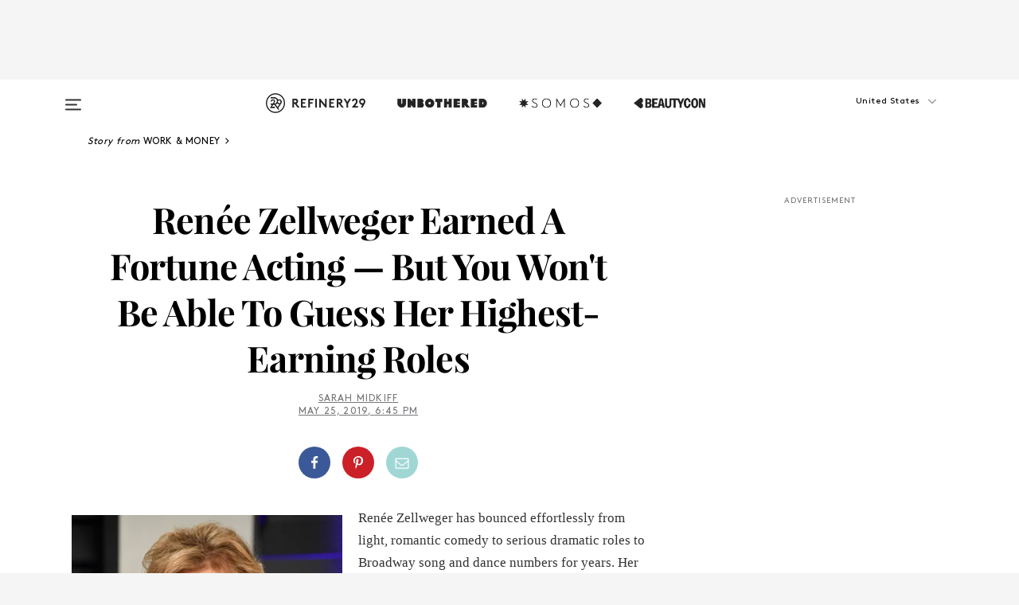

--- FILE ---
content_type: text/html; charset=utf-8
request_url: https://www.refinery29.com/en-us/2019/05/233750/renee-zellweger-net-worth
body_size: 30638
content:

    <!DOCTYPE html>
    <html lang='en'>
      <head>
        
    <script>
      if (window.location.hostname !== window.atob('d3d3LnJlZmluZXJ5MjkuY29t')) {
        window.location = window.atob('aHR0cDovL3d3dy5yZWZpbmVyeTI5LmNvbS9lbi11cy8yMDE5LzA1LzIzMzc1MC9yZW5lZS16ZWxsd2VnZXItbmV0LXdvcnRo');
      }
    </script>

        <script type="text/javascript">
          window.loadAdLib = function(e,t,a,r){var n=r.includes("refinery29");if(!window.__AdLib){var o=document.createElement("script");o.src=e,o.id="ad-lib",o.onload=function(){window.__AdLib&&(window.__AdLib.env=n?"production":"development",window.__AdLib.template="master",window.__AdLib.site="refinery29",window.__AdLib.brand="refinery29",window.__AdLib.domain=n?".refinery29.com":".rf29.net",window.__AdLib.init())},o.onerror=function(e){console.error("Ad-Lib could not load it's script.",e)},document.head.appendChild(o)}}
        </script>
        <link
          rel="preload"
          as="script"
          href="https://web-statics-cdn.refinery29.com/vendor/ad-lib/v3_1_0/vice-ad-lib.js"
          onload="window.loadAdLib(this.href, 'EN', 'TCFv2.2', 'www.refinery29.com');">
        </script>
        <meta charset="utf-8">
        <title data-react-helmet="true">Renee Zellweger Net Worth Of Oscar-Winning Actress</title>
        <meta data-react-helmet="true" content="ie=edge" http-equiv="x-ua-compatible"/><meta data-react-helmet="true" name="title" content="Renee Zellweger Net Worth Of Oscar-Winning Actress" itemprop="title"/><meta data-react-helmet="true" name="description" content="With an enormously successful career as both a comedic and dramatic actor, Renée Zellweger's net worth is up there with some of the top A-list celebrities." itemprop="description"/><meta data-react-helmet="true" property="og:url" content="https://www.refinery29.com/en-us/2019/05/233750/renee-zellweger-net-worth"/><meta data-react-helmet="true" name="twitter:title" content="Renée Zellweger Earned A Fortune Acting — But You Won't Be Able To Guess Her Highest-Earning Roles"/><meta data-react-helmet="true" property="og:title" content="Renée Zellweger Earned A Fortune Acting — But You Won't Be Able To Guess Her Highest-Earning Roles" itemprop="name"/><meta data-react-helmet="true" property="og:description" content="With an enormously successful career as both a comedic and dramatic actor, Renée Zellweger's net worth is up there with some of the top A-list celebrities."/><meta data-react-helmet="true" property="og:image" content="https://s3.r29static.com/bin/entry/ffa/0,0,2000,1050/x,80/2189108/image.jpg" itemprop="image"/><meta data-react-helmet="true" property="og:image:secure_url" content="https://s3.r29static.com/bin/entry/ffa/0,0,2000,1050/x,80/2189108/image.jpg" itemprop="image"/><meta data-react-helmet="true" name="twitter:card" content="summary_large_image"/><meta data-react-helmet="true" name="twitter:site" content="@refinery29"/><meta data-react-helmet="true" name="twitter:description" content="With an enormously successful career as both a comedic and dramatic actor, Renée Zellweger's net worth is up there with some of the top A-list celebrities."/><meta data-react-helmet="true" name="twitter:image" content="https://s3.r29static.com/bin/entry/ffa/0,0,2000,1050/x,80/2189108/image.jpg"/><meta data-react-helmet="true" name="pinterest:image" content="https://s3.r29static.com/bin/entry/e13/112,0,1776,2400/x,80/2189107/image.jpg"/><meta data-react-helmet="true" property="fb:app_id" content="155023867867753"/><meta data-react-helmet="true" property="fb:pages" content="86973707921,587074007996399,269626263209765,509115739117952,1562713254009921,583745561686633,656112191237463,284423314989162,974273182666651,192477361634120"/><meta data-react-helmet="true" property="article:publisher" content="refinery29"/><meta data-react-helmet="true" name="viewport" content="width=device-width, initial-scale=1"/><meta data-react-helmet="true" name="theme-color" content="#fd5b4e"/><meta data-react-helmet="true" property="og:image:width" content="2000"/><meta data-react-helmet="true" property="og:image:height" content="1050"/><meta data-react-helmet="true" property="og:type" content="article"/><meta data-react-helmet="true" name="p:domain_verify" content="b10faeb45f92f5ebf0073a215d615ea9"/><meta data-react-helmet="true" property="entry_template" content="entry.article"/><meta data-react-helmet="true" property="author" content="Sarah Midkiff"/>
        <link data-react-helmet="true" rel="canonical" href="https://www.refinery29.com/en-us/2019/05/233750/renee-zellweger-net-worth"/><link data-react-helmet="true" rel="publisher" href="https://plus.google.com/101601649207969071719"/><link data-react-helmet="true" rel="rich-pin-icon" href="https://www.refinery29.com/assets/08c2e62e7d1f514259af92204bc9c284.ico"/><link data-react-helmet="true" rel="alternate" hreflang="en" href="https://www.refinery29.com/en-us/2019/05/233750/renee-zellweger-net-worth"/><link data-react-helmet="true" rel="alternate" hreflang="x-default" href="https://www.refinery29.com/en-us/2019/05/233750/renee-zellweger-net-worth"/>
        <script data-react-helmet="true" type="application/ld+json">{"@context":"http://schema.org","@type":"WebPage","name":"Refinery29","url":"https://www.refinery29.com/en-us","potentialAction":{"@type":"SearchAction","target":"https://www.refinery29.com/en-us/search?q={Refinery29}","query-input":"required name=Refinery29","sameAs":["https://www.facebook.com/refinery29","https://twitter.com/refinery29","https://www.pinterest.com/refinery29/","https://instagram.com/refinery29","https://www.youtube.com/Refinery29TV"]},"image":"https://www.refinery29.com/assets/images/r29-logo-b.svg"}</script><script data-react-helmet="true" type="application/ld+json">{"@context":"http://schema.org","@type":"WebSite","name":"Refinery29","url":"https://www.refinery29.com/en-us","potentialAction":{"@type":"SearchAction","target":"https://www.refinery29.com/en-us/search?q={Refinery29}","query-input":"required name=Refinery29","sameAs":["https://www.facebook.com/refinery29","https://twitter.com/refinery29","https://www.pinterest.com/refinery29/","https://instagram.com/refinery29","https://www.youtube.com/Refinery29TV"]},"image":"https://www.refinery29.com/assets/images/r29-logo-b.svg"}</script><script data-react-helmet="true" type="application/ld+json">{"@context":"http://schema.org","@type":"NewsArticle","mainEntityOfPage":{"@type":"WebPage","@id":"https://www.refinery29.com/en-us/2019/05/233750/renee-zellweger-net-worth"},"headline":"Renée Zellweger Earned A Fortune Acting — But You Won&#x27;t Be Able To Guess Her Highest-Earning Roles","url":"https://www.refinery29.com/en-us/2019/05/233750/renee-zellweger-net-worth","thumbnailUrl":"https://s3.r29static.com/bin/entry/e13/x,80/2189107/image.jpg","image":{"@type":"ImageObject","url":"https://s3.r29static.com/bin/entry/e13/x,80/2189107/image.jpg","height":2400,"width":2000},"datePublished":"2019-05-25T18:45:00.000Z","dateModified":"2019-05-25T18:45:00.000Z","author":{"@type":"Person","name":"Sarah Midkiff"},"creator":["Sarah Midkiff"],"articleSection":"Work & Money","keywords":["Work & Money","Living","Movies","News","TV Shows"],"publisher":{"@type":"Organization","name":"Refinery29","logo":{"@type":"ImageObject","url":"https://www.refinery29.com/assets/images/refinery29.png","width":54,"height":54}},"description":"With an enormously successful career as both a comedic and dramatic actor, Renée Zellweger's net worth is up there with some of the top A-list celebrities."}</script><script data-react-helmet="true" type="application/ld+json">{"@context":"http://schema.org","@type":"BreadcrumbList","itemListElement":[{"@type":"ListItem","position":1,"item":{"@id":"en-us/work-and-money","url":"https://www.refinery29.com/en-us/work-and-money","name":"Work & Money"}},{"@type":"ListItem","position":2,"item":{"@id":"en-us/living","url":"https://www.refinery29.com/en-us/living","name":"Living"}},{"@type":"ListItem","position":3,"item":{"@id":"en-us/movies","url":"https://www.refinery29.com/en-us/movies","name":"Movies"}},{"@type":"ListItem","position":4,"item":{"@id":"en-us/news","url":"https://www.refinery29.com/en-us/news","name":"News"}},{"@type":"ListItem","position":5,"item":{"@id":"en-us/tv-shows","url":"https://www.refinery29.com/en-us/tv-shows","name":"TV Shows"}}]}</script><script data-react-helmet="true" type="application/ld+json">{"@context":"http://schema.org","@type":"ImageObject","author":"Photo: George Pimentel/Getty Images.","contentUrl":"https://s3.r29static.com/bin/entry/e13/x,80/2189107/image.jpg","description":null}</script><script data-react-helmet="true" type="application/ld+json">{"@context":"http://schema.org","@type":"Person","name":"Sarah Midkiff","image":"https://s2.r29static.com/bin/author/f1e/0,0,327,308/x/1782055/image.png","url":"https://www.refinery29.com/en-us/author/sarah-midkiff"}</script>
        <link id='main-styles' rel='stylesheet' href='/assets/styles.1a6fc843c5b8cd941845.css' type='text/css' />
        <link id='htlbid-styles' rel='stylesheet' href='https://htlbid.com/v3/refinery29-v2.com/htlbid.css' type='text/css' />
      </head>
      <body id='enUS' class='en'>
<div id='r29-app'><div data-reactroot=""><main><a id="skip" href="#r29-container">Skip navigation!</a><div class=""><div><div class="main"><div class="header-ad-container"><div><span>ADVERTISEMENT</span><div class="ad htlad-ad-header" data-ad-size="7x7,8x8,728x90,970x90,970x250" data-ad-position="header" data-slot-id="scrollable-header" data-targeting="{&quot;sponsorship&quot;:null,&quot;section_name&quot;:[&quot;living&quot;,&quot;movies&quot;,&quot;news&quot;,&quot;tv-shows&quot;,&quot;work-and-money&quot;],&quot;collections&quot;:[],&quot;aggregations&quot;:null,&quot;entityid&quot;:233750,&quot;aid&quot;:&quot;renee-zellweger-net-worth&quot;,&quot;pageid&quot;:&quot;renee-zellweger-net-worth&quot;,&quot;pagetype&quot;:&quot;scrollable&quot;,&quot;test&quot;:null,&quot;is_sensitive_content&quot;:false,&quot;edition&quot;:&quot;en-us&quot;,&quot;utm_source&quot;:null,&quot;utm_medium&quot;:null,&quot;utm_content&quot;:null,&quot;utm_campaign&quot;:null,&quot;vertical&quot;:&quot;r29&quot;,&quot;document.referrer&quot;:&quot;&quot;,&quot;keywords&quot;:null,&quot;ad_count&quot;:5}" id="ad-header"></div></div></div><header role="banner" aria-label="Primary" class="global-header"><div class="global-header-main"><div id="main-menu" class="global-menu"><div class="menu-inner"><div class="global-search-nav" aria-label="global search"><div class="search-drawer"><form class="search-form" action="/en-us/search" method="GET" aria-label="Search"><input type="search" id="search-header" name="q" placeholder="Search" value=""/><div class="search-button" role="button" tabindex="0" aria-label="search button"><svg width="16" height="18" viewBox="0 0 16 18" fill="black" xmlns="http://www.w3.org/2000/svg"><path d="M10.7857 8.71429C10.7857 6.50893 8.99107 4.71428 6.78571 4.71428C4.58036 4.71428 2.78571 6.50893 2.78571 8.71429C2.78571 10.9196 4.58036 12.7143 6.78571 12.7143C8.99107 12.7143 10.7857 10.9196 10.7857 8.71429ZM15.3571 16.1429C15.3571 16.7679 14.8393 17.2857 14.2143 17.2857C13.9107 17.2857 13.6161 17.1607 13.4107 16.9464L10.3482 13.8929C9.30357 14.6161 8.05357 15 6.78571 15C3.3125 15 0.5 12.1875 0.5 8.71429C0.5 5.24107 3.3125 2.42857 6.78571 2.42857C10.2589 2.42857 13.0714 5.24107 13.0714 8.71429C13.0714 9.98214 12.6875 11.2321 11.9643 12.2768L15.0268 15.3393C15.2321 15.5446 15.3571 15.8393 15.3571 16.1429Z" fill="#333333"></path></svg></div></form></div></div><div class="category-children"><div class="category-child"><div><a href="https://www.refinery29.com/en-us/unbothered"><img class="menu-logo" src="/assets/6a9d712b4b1480df334054a94146cc34.png" alt="Unbothered menu logo"/></a></div><p>A community celebrating Black voices, Black art, and Black folx.</p></div><div class="category-child"><div><a href="https://www.refinery29.com/en-us/latine-somos"><img class="menu-logo" src="/assets/1ce585852b9e9a8cba36762b911e0f5f.png" alt="Somos menu logo"/></a></div><p>Latines learning, remembering, healing, and finding joy in our diverse stories.</p></div><div class="category-child"><div><a href="https://www.beautycon.com/"><img class="menu-logo" src="/assets/b3658fb2d9482c50df8996241fb2b67d.png" alt="BeautyCon menu logo"/></a></div><p>Beautycon is a global platform that brings together beauty enthusiasts, brands, and industry leaders to explore the latest trends, innovations, and conversations shaping the future of beauty.</p></div></div><div><div class="category-title">Featured Channels</div><div class="category-children"><div class="category-child"><a href="/en-us/fitted">Fitted</a></div><div class="category-child"><a href="/en-us/horoscope">Horoscopes</a></div><div class="category-child"><a href="/en-us/money-diary">Money Diaries</a></div><div class="category-child"><a href="/en-us/beauty-studio">Beauty Studio</a></div><div class="category-child"><a href="/en-us/aapi-heritage-month">Not Your Token Asian</a></div><div class="category-child"><a href="/en-us/my-period">My Period</a></div></div></div><div><div class="category-title">Get The Latest</div><div class="category-children"><div class="category-child"><a href="/en-us/shopping">Shopping</a></div><div class="category-child"><a href="/en-us/work-and-money">Work &amp; Money</a></div><div class="category-child"><a href="/en-us/health">Sex &amp; Wellness</a></div><div class="category-child"><a href="/en-us/beauty">Beauty</a></div><div class="category-child"><a href="/en-us/us-news">News</a></div><div class="category-child"><a href="/en-us/entertainment">Entertainment</a></div><div class="category-child"><a href="/en-us/fashion">Fashion</a></div><div class="category-child"><a href="/en-us/politics">Politics</a></div><div class="category-child"><a href="/en-us/living">Lifestyle</a></div></div></div><div><div class="category-title">Get In Touch</div><div class="social-icons"><a href="https://www.facebook.com/refinery29/" target="_blank" title="Refinery29&#x27;s Facebook page" aria-label="Refinery29&#x27;s Facebook page"><svg width="56" height="56" viewBox="0 0 56 56" fill="black" role="img" aria-hidden="true"><path d="M36 20H20V36H27.9973V29.9592H25.9579V27.6101H27.9973V25.8804C27.9973 24.8995 28.2684 24.1379 28.8105 23.5958C29.3526 23.0537 30.0883 22.7826 31.0177 22.7826C31.947 22.7826 32.5494 22.817 32.8248 22.8859V24.9769H31.5856C31.1382 24.9769 30.8327 25.0716 30.6692 25.2609C30.5057 25.4502 30.4239 25.7341 30.4239 26.1128V27.6101H32.7473L32.4375 29.9592H30.4239V36H36V20Z"></path></svg></a><a href="https://x.com/refinery29" target="_blank" title="Refinery29&#x27;s Twitter page" aria-label="Refinery29&#x27;s Twitter page"><svg width="56" height="56" viewBox="0 0 56 56" fill="black" role="img" aria-hidden="true"><path fill-rule="evenodd" clip-rule="evenodd" d="M20.0113 35H21.3186L26.435 29.1807L30.5034 35H35L28.9369 26.3703L34.5041 20H33.1743L28.3396 25.5107L24.4628 20H20L25.8603 28.3541L20.0113 35ZM21.8032 20.9809H23.8204L33.1856 34.0742H31.1457L21.8032 20.9809Z"></path></svg></a><a href="https://www.instagram.com/refinery29/" target="_blank" title="Refinery29&#x27;s Instagram page" aria-label="Refinery29&#x27;s Instagram page"><svg width="56" height="56" viewBox="0 0 56 56" fill="black" role="img" aria-hidden="true"><path fill-rule="evenodd" clip-rule="evenodd" d="M28.5 21.4375C27.4167 21.4375 26.7135 21.4453 26.3906 21.461C26.0677 21.4766 25.6875 21.4896 25.25 21.5C24.8542 21.5209 24.5443 21.5573 24.3203 21.6094C24.0964 21.6615 23.9063 21.7188 23.75 21.7813C23.5729 21.8438 23.4115 21.9245 23.2656 22.0235C23.1198 22.1224 22.9792 22.2396 22.8438 22.375C22.7187 22.5 22.6068 22.6354 22.5078 22.7813C22.4089 22.9271 22.3229 23.0938 22.25 23.2813C22.1979 23.4271 22.1458 23.612 22.0938 23.836C22.0417 24.0599 22.0104 24.375 22 24.7813C21.9792 25.2084 21.9635 25.5834 21.9531 25.9063C21.9427 26.2292 21.9375 26.9271 21.9375 28C21.9375 29.0834 21.9453 29.7865 21.9609 30.1094C21.9766 30.4323 21.9896 30.8125 22 31.25C22.0208 31.6459 22.0573 31.9558 22.1094 32.1797C22.1615 32.4037 22.2187 32.5938 22.2812 32.75C22.3438 32.9271 22.4245 33.0886 22.5234 33.2344C22.6224 33.3802 22.7396 33.5209 22.875 33.6563C23 33.7813 23.1354 33.8933 23.2812 33.9922C23.4271 34.0912 23.5937 34.1771 23.7812 34.25C23.9271 34.3021 24.112 34.3542 24.3359 34.4063C24.5599 34.4584 24.875 34.4896 25.2812 34.5C25.7083 34.5209 26.0833 34.5365 26.4062 34.5469C26.7292 34.5573 27.4271 34.5625 28.5 34.5625C29.5833 34.5625 30.2865 34.5547 30.6094 34.5391C30.9323 34.5235 31.3125 34.5104 31.75 34.5C32.1458 34.4792 32.4557 34.4427 32.6797 34.3907C32.9036 34.3386 33.0937 34.2813 33.25 34.2188C33.4271 34.1563 33.5885 34.0756 33.7344 33.9766C33.8802 33.8776 34.0208 33.7604 34.1562 33.625C34.2813 33.5 34.3932 33.3646 34.4922 33.2188C34.5911 33.0729 34.6771 32.9063 34.75 32.7188C34.8021 32.5729 34.8542 32.3881 34.9062 32.1641C34.9583 31.9401 34.9896 31.625 35 31.2188C35.0208 30.7917 35.0365 30.4167 35.0469 30.0938C35.0573 29.7709 35.0625 29.073 35.0625 28C35.0625 26.9167 35.0547 26.2136 35.0391 25.8907C35.0234 25.5677 35.0104 25.1875 35 24.75C34.9792 24.3542 34.9427 24.0443 34.8906 23.8203C34.8385 23.5964 34.7812 23.4063 34.7188 23.25C34.6562 23.0729 34.5755 22.9115 34.4766 22.7657C34.3776 22.6198 34.2604 22.4792 34.125 22.3438C34 22.2188 33.8646 22.1068 33.7188 22.0078C33.5729 21.9089 33.4063 21.8229 33.2188 21.75C33.0729 21.6979 32.888 21.6459 32.6641 21.5938C32.4401 21.5417 32.125 21.5104 31.7188 21.5C31.2917 21.4792 30.9167 21.4636 30.5938 21.4532C30.2708 21.4427 29.5729 21.4375 28.5 21.4375ZM28.5 20C29.5938 20 30.3099 20.0078 30.6484 20.0235C30.987 20.0391 31.3646 20.0521 31.7812 20.0625C32.2188 20.0834 32.5885 20.1224 32.8906 20.1797C33.1927 20.237 33.4687 20.3125 33.7188 20.4063C33.9896 20.5209 34.2422 20.6511 34.4766 20.7969C34.7109 20.9427 34.9375 21.125 35.1562 21.3438C35.375 21.5625 35.5599 21.7917 35.7109 22.0313C35.862 22.2709 35.9896 22.5209 36.0938 22.7813C36.1875 23.0209 36.2656 23.2943 36.3281 23.6016C36.3906 23.9089 36.4271 24.2813 36.4375 24.7188C36.4583 25.1459 36.474 25.5261 36.4844 25.8594C36.4948 26.1927 36.5 26.9063 36.5 28C36.5 29.0938 36.4922 29.8099 36.4766 30.1485C36.4609 30.487 36.4479 30.8646 36.4375 31.2813C36.4167 31.7188 36.3776 32.0886 36.3203 32.3907C36.263 32.6927 36.1875 32.9688 36.0938 33.2188C35.9792 33.4896 35.849 33.7422 35.7031 33.9766C35.5573 34.211 35.375 34.4375 35.1562 34.6563C34.9375 34.875 34.7083 35.0599 34.4688 35.211C34.2292 35.362 33.9792 35.4896 33.7188 35.5938C33.4792 35.6875 33.2057 35.7657 32.8984 35.8282C32.5911 35.8907 32.2188 35.9271 31.7812 35.9375C31.3542 35.9584 30.974 35.974 30.6406 35.9844C30.3073 35.9948 29.5938 36 28.5 36C27.4062 36 26.6901 35.9922 26.3516 35.9766C26.013 35.961 25.6354 35.9479 25.2188 35.9375C24.7812 35.9167 24.4115 35.8776 24.1094 35.8203C23.8073 35.7631 23.5313 35.6875 23.2812 35.5938C23.0104 35.4792 22.7578 35.349 22.5234 35.2032C22.2891 35.0573 22.0625 34.875 21.8438 34.6563C21.625 34.4375 21.4401 34.2084 21.2891 33.9688C21.138 33.7292 21.0104 33.4792 20.9062 33.2188C20.8125 32.9792 20.7344 32.7058 20.6719 32.3985C20.6094 32.0912 20.5729 31.7188 20.5625 31.2813C20.5417 30.8542 20.526 30.474 20.5156 30.1407C20.5052 29.8073 20.5 29.0938 20.5 28C20.5 26.9063 20.5078 26.1901 20.5234 25.8516C20.5391 25.513 20.5521 25.1354 20.5625 24.7188C20.5833 24.2813 20.6224 23.9115 20.6797 23.6094C20.737 23.3073 20.8125 23.0313 20.9062 22.7813C21.0208 22.5104 21.151 22.2578 21.2969 22.0235C21.4427 21.7891 21.625 21.5625 21.8438 21.3438C22.0625 21.125 22.2917 20.9401 22.5312 20.7891C22.7708 20.6381 23.0208 20.5104 23.2812 20.4063C23.5208 20.3125 23.7943 20.2344 24.1016 20.1719C24.4089 20.1094 24.7812 20.0729 25.2188 20.0625C25.6458 20.0417 26.026 20.0261 26.3594 20.0157C26.6927 20.0052 27.4062 20 28.5 20ZM28.5 23.875C29.0729 23.875 29.6094 23.9818 30.1094 24.1953C30.6094 24.4089 31.0469 24.7032 31.4219 25.0782C31.7969 25.4532 32.0911 25.8907 32.3047 26.3907C32.5182 26.8907 32.625 27.4271 32.625 28C32.625 28.573 32.5182 29.1094 32.3047 29.6094C32.0911 30.1094 31.7969 30.5469 31.4219 30.9219C31.0469 31.2969 30.6094 31.5912 30.1094 31.8047C29.6094 32.0183 29.0729 32.125 28.5 32.125C27.9271 32.125 27.3906 32.0183 26.8906 31.8047C26.3906 31.5912 25.9531 31.2969 25.5781 30.9219C25.2031 30.5469 24.9089 30.1094 24.6953 29.6094C24.4818 29.1094 24.375 28.573 24.375 28C24.375 27.4271 24.4818 26.8907 24.6953 26.3907C24.9089 25.8907 25.2031 25.4532 25.5781 25.0782C25.9531 24.7032 26.3906 24.4089 26.8906 24.1953C27.3906 23.9818 27.9271 23.875 28.5 23.875ZM28.5 30.6875C29.2396 30.6875 29.8724 30.4219 30.3984 29.8907C30.9245 29.3594 31.1875 28.7292 31.1875 28C31.1875 27.2604 30.9219 26.6276 30.3906 26.1016C29.8594 25.5755 29.2292 25.3125 28.5 25.3125C27.7604 25.3125 27.1276 25.5782 26.6016 26.1094C26.0755 26.6407 25.8125 27.2709 25.8125 28C25.8125 28.7396 26.0781 29.3724 26.6094 29.8985C27.1406 30.4245 27.7708 30.6875 28.5 30.6875ZM33.7188 23.7188C33.7188 23.9792 33.6302 24.2058 33.4531 24.3985C33.276 24.5912 33.0521 24.6875 32.7812 24.6875C32.5208 24.6875 32.2943 24.5938 32.1016 24.4063C31.9089 24.2188 31.8125 23.9896 31.8125 23.7188C31.8125 23.4584 31.9062 23.237 32.0938 23.0547C32.2813 22.8724 32.5104 22.7813 32.7812 22.7813C33.0417 22.7813 33.263 22.8698 33.4453 23.0469C33.6276 23.224 33.7188 23.4479 33.7188 23.7188Z"></path></svg></a><a href="https://www.pinterest.com/refinery29/" target="_blank" title="Refinery29&#x27;s Pinterest page" aria-label="Refinery29&#x27;s Pinterest page"><svg width="56" height="56" viewBox="0 0 56 56" fill="black" role="img" aria-hidden="true"><path fill-rule="evenodd" clip-rule="evenodd" d="M28.0003 20C23.5821 20 20 23.5817 20 27.9999C20 31.2757 21.9699 34.0898 24.7887 35.3271C24.7662 34.7685 24.7846 34.0979 24.9279 33.4902C25.0817 32.8407 25.9573 29.131 25.9573 29.131C25.9573 29.131 25.7017 28.6203 25.7017 27.8652C25.7017 26.6798 26.3889 25.7944 27.2446 25.7944C27.9723 25.7944 28.3238 26.3409 28.3238 26.9953C28.3238 27.7269 27.8573 28.821 27.6173 29.8344C27.4169 30.683 28.0428 31.3752 28.88 31.3752C30.3958 31.3752 31.4167 29.4285 31.4167 27.1219C31.4167 25.3686 30.2357 24.0562 28.0878 24.0562C25.661 24.0562 24.1492 25.8659 24.1492 27.8873C24.1492 28.5843 24.3547 29.0758 24.6766 29.4564C24.8246 29.6312 24.8452 29.7016 24.7916 29.9023C24.7532 30.0495 24.6651 30.4038 24.6286 30.5443C24.5753 30.7469 24.4112 30.8193 24.228 30.7445C23.1103 30.2882 22.5897 29.0642 22.5897 27.6882C22.5897 25.4157 24.5063 22.6908 28.3073 22.6908C31.3617 22.6908 33.372 24.901 33.372 27.2735C33.372 30.4117 31.6273 32.7562 29.0554 32.7562C28.1917 32.7562 27.3792 32.2893 27.101 31.7591C27.101 31.7591 26.6365 33.6023 26.5381 33.9582C26.3685 34.575 26.0365 35.1915 25.7329 35.6719C26.4525 35.8844 27.2125 36 28.0003 36C32.4181 36 36 32.4183 36 27.9999C36 23.5817 32.4181 20 28.0003 20" fill="black"></path></svg></a><a href="https://www.snapchat.com/add/refinery29" target="_blank" title="Add Refinery29 on Snapchat" aria-label="Add Refinery29 on Snapchat"><svg width="56" height="56" viewBox="0 0 56 56" fill="black" role="img" aria-hidden="true"><path d="M24.1288 22.7136C23.7038 23.6651 23.8717 25.3699 23.9397 26.5621C23.4807 26.8163 22.8913 26.3703 22.5577 26.3703C22.2106 26.3703 21.7962 26.5982 21.731 26.9381C21.6843 27.183 21.7941 27.5398 22.5818 27.8506C22.8863 27.971 23.611 28.1126 23.7789 28.5076C24.0147 29.0627 22.5676 31.6248 20.2952 31.9986C20.1174 32.0276 19.9906 32.1862 20.0005 32.366C20.0402 33.0563 21.5887 33.3267 22.275 33.4329C22.3452 33.5278 22.4018 33.9285 22.4918 34.2336C22.5322 34.3703 22.6363 34.5338 22.9041 34.5338C23.2533 34.5338 23.8334 34.2648 24.8435 34.4319C25.8338 34.5968 26.7645 36 28.5517 36C30.2128 36 31.2038 34.5904 32.1572 34.4319C32.709 34.3405 33.1829 34.3696 33.7127 34.4729C34.0775 34.5444 34.4048 34.5841 34.5089 34.2258C34.6003 33.9165 34.6562 33.5235 34.725 33.4308C35.405 33.3253 36.9605 33.0556 36.9995 32.3653C37.0094 32.1855 36.8826 32.0276 36.7048 31.9979C34.4707 31.6297 32.9796 29.0754 33.2211 28.5069C33.3883 28.1126 34.108 27.9724 34.4182 27.8499C34.9948 27.6227 35.2838 27.343 35.2775 27.0195C35.2697 26.6053 34.771 26.3582 34.4041 26.3582C34.0308 26.3582 33.4946 26.8 33.0603 26.5607C33.1283 25.3586 33.2955 23.6616 32.8712 22.7108C32.0672 20.9104 30.2787 20 28.4908 20C26.7143 20 24.9391 20.8977 24.1288 22.7136Z"></path></svg></a><a href="https://www.youtube.com/refinery29" target="_blank" title="Refinery29&#x27;s YouTube channel" aria-label="Refinery29&#x27;s YouTube channel"><svg width="56" height="56" viewBox="0 0 56 56" fill="black" role="img" aria-hidden="true"><path d="M37.5812 24.0397C37.468 23.6461 37.2474 23.2897 36.943 23.0085C36.6299 22.7186 36.2462 22.5112 35.8281 22.406C34.2633 22.004 27.9942 22.004 27.9942 22.004C25.3806 21.975 22.7677 22.1025 20.1702 22.3857C19.7521 22.4987 19.3691 22.7107 19.0554 23.0028C18.7471 23.2919 18.5238 23.6483 18.4071 24.0389C18.1269 25.51 17.9908 27.0038 18.0005 28.5C17.9905 29.9949 18.1263 31.4881 18.4071 32.9611C18.5213 33.35 18.7438 33.7049 19.0529 33.9915C19.362 34.2782 19.747 34.4852 20.1702 34.5948C21.7559 34.996 27.9942 34.996 27.9942 34.996C30.6111 35.025 33.2273 34.8975 35.8281 34.6143C36.2462 34.5091 36.6299 34.3017 36.943 34.0118C37.2513 33.7252 37.4704 33.3687 37.5804 32.9806C37.8679 31.51 38.0077 30.0157 37.9978 28.5187C38.0195 27.0153 37.8798 25.5147 37.5812 24.0397ZM26.0011 31.2803V25.7205L31.2171 28.5008L26.0011 31.2803Z"></path></svg></a><a href="https://www.tiktok.com/@refinery29" target="_blank" title="Refinery29 on TikTok" aria-label="Refinery29 on TikTok"><svg width="56" height="56" viewBox="0 0 56 56" fill="black" role="img" aria-hidden="true"><path fill-rule="evenodd" clip-rule="evenodd" d="M31.4908 25.2742C32.6132 25.9313 33.7125 26.3461 35 26.4747V23.7562C34.0075 23.6801 32.9924 23.0465 32.3865 22.3424C32.0187 21.9151 31.7425 21.408 31.5969 20.8676C31.5744 20.784 31.4826 20.2511 31.4719 20H28.628V20.6786V22.3029V29.2038V30.1679C28.628 30.7168 28.6695 31.2862 28.4613 31.8055C27.9518 33.0764 26.3591 33.6316 25.1298 32.9939C22.7357 31.7424 24.0705 28.27 26.551 28.5908V25.7701C26.2122 25.7649 25.7723 25.8301 25.6141 25.849C25.1277 25.907 24.6563 26.042 24.2062 26.2292C21.6328 27.2995 20.3116 30.2524 21.3623 32.8153L21.331 32.7277C22.6604 36.1247 27.1531 37.0798 29.8457 34.6274C31.7236 32.9169 31.4908 30.5397 31.4908 28.2712V25.2742Z"></path></svg></a><a href="https://jump.refinery29.com/join/24/signup-all-newsletters?utm_source=footer&amp;utm_medium=emailsignup&amp;_ga=2.174034529.350230817.1728573652-162356488.1728573652" target="_blank" title="Sign up for Refinery29 newsletters" aria-label="Sign up for Refinery29 newsletters"><svg width="52" height="56" viewBox="0 0 52 56" fill="black" role="img" aria-hidden="true"><path d="M34.1429 33.7678V25.625C33.9167 25.8795 33.6728 26.1127 33.4113 26.3248C31.5169 27.7809 30.0113 28.9754 28.8945 29.9085C28.534 30.2124 28.2407 30.4492 28.0145 30.6189C27.7883 30.7885 27.4826 30.9599 27.0974 31.1331C26.7121 31.3063 26.3499 31.3928 26.0106 31.3928H25.9894C25.6501 31.3928 25.2879 31.3063 24.9026 31.1331C24.5174 30.9599 24.2117 30.7885 23.9855 30.6189C23.7593 30.4492 23.466 30.2124 23.1055 29.9085C21.9887 28.9754 20.4831 27.7809 18.5887 26.3248C18.3272 26.1127 18.0833 25.8795 17.8571 25.625V33.7678C17.8571 33.8597 17.8907 33.9393 17.9579 34.0064C18.025 34.0736 18.1045 34.1071 18.1964 34.1071H33.8036C33.8955 34.1071 33.975 34.0736 34.0421 34.0064C34.1093 33.9393 34.1429 33.8597 34.1429 33.7678ZM34.1429 22.6244V22.3647L34.1376 22.2268L34.1057 22.0943L34.0474 21.9989L33.952 21.9194L33.8036 21.8928H18.1964C18.1045 21.8928 18.025 21.9264 17.9579 21.9936C17.8907 22.0607 17.8571 22.1402 17.8571 22.2321C17.8571 23.4196 18.3767 24.4234 19.4157 25.2433C20.7799 26.3177 22.1972 27.438 23.6674 28.6043C23.7098 28.6397 23.8335 28.7439 24.0385 28.9171C24.2435 29.0903 24.4061 29.2228 24.5262 29.3147C24.6464 29.4066 24.8037 29.5179 24.998 29.6487C25.1924 29.7795 25.3709 29.8767 25.5335 29.9403C25.6961 30.0039 25.848 30.0357 25.9894 30.0357H26.0106C26.152 30.0357 26.3039 30.0039 26.4665 29.9403C26.6291 29.8767 26.8076 29.7795 27.002 29.6487C27.1963 29.5179 27.3536 29.4066 27.4738 29.3147C27.5939 29.2228 27.7565 29.0903 27.9615 28.9171C28.1665 28.7439 28.2902 28.6397 28.3326 28.6043C29.8028 27.438 31.2201 26.3177 32.5843 25.2433C32.966 24.9394 33.3211 24.5311 33.6498 24.0187C33.9785 23.5062 34.1429 23.0415 34.1429 22.6244ZM35.5 22.2321V33.7678C35.5 34.2344 35.3339 34.6337 35.0017 34.966C34.6695 35.2982 34.2701 35.4643 33.8036 35.4643H18.1964C17.7299 35.4643 17.3305 35.2982 16.9983 34.966C16.6661 34.6337 16.5 34.2344 16.5 33.7678V22.2321C16.5 21.7656 16.6661 21.3662 16.9983 21.034C17.3305 20.7018 17.7299 20.5357 18.1964 20.5357H33.8036C34.2701 20.5357 34.6695 20.7018 35.0017 21.034C35.3339 21.3662 35.5 21.7656 35.5 22.2321Z"></path></svg></a></div></div></div></div><button type="button" class="hamburger-menu desktop" aria-label="Open menu" aria-expanded="false" aria-controls="main-menu"><svg width="20" height="15" viewBox="0 0 20 15" fill="black" xmlns="http://www.w3.org/2000/svg"><rect y="0.5" width="20" height="2" rx="1" fill="#333333"></rect><rect y="6.5" width="15" height="2" rx="1" fill="#333333"></rect><rect y="12.5" width="20" height="2" rx="1" fill="#333333"></rect></svg></button><div class="header-verticals desktop"><a href="https://www.refinery29.com/en-us"><img class="menu-logo" src="/assets/90e3b0501ff143bd058ecb3f754a4430.png" alt="Refinery29 logo"/></a><a href="https://www.refinery29.com/en-us/unbothered"><img class="menu-logo" src="/assets/9aa89696be7da8b249e2ee2622a111e9.png" alt="Unbothered logo"/></a><a href="https://www.refinery29.com/en-us/latine-somos"><img class="menu-logo" src="/assets/cda4774d79df76d9c5ab2dfba3784155.png" alt="Somos logo"/></a><a href="https://www.beautycon.com/"><img class="menu-logo" src="/assets/d68e2ddc49f6065953daf57eac5b849a.png" alt="BeautyCon logo"/></a></div><div class="header-verticals desktop r29-only-menu"><a href="https://www.refinery29.com/en-us"><img class="menu-logo" src="/assets/90e3b0501ff143bd058ecb3f754a4430.png" alt="Refinery29 logo"/></a></div><div class="header-mobile-logo mobile"><a href="https://www.refinery29.com/en-us"><img class="menu-logo" src="/assets/90e3b0501ff143bd058ecb3f754a4430.png" alt="Refinery29 logo"/></a></div><div class="desktop edition-switch-wrapper"><div class="global-edition-switch" aria-label="Edition selector"><div class="current-edition" tabindex="0" role="button" aria-expanded="false" aria-haspopup="true"><span>United States</span><i class="fa fa-angle-down " aria-label="angle-down" aria-hidden="true"><svg width="1792" height="1792" viewBox="0 0 1792 1792"><path d="M1395 736q0 13-10 23l-466 466q-10 10-23 10t-23-10L407 759q-10-10-10-23t10-23l50-50q10-10 23-10t23 10l393 393 393-393q10-10 23-10t23 10l50 50q10 10 10 23z"/></svg></i></div><ul class=""><li class="label" aria-label="locales">Switch To</li><li><a href="https://www.refinery29.com/en-gb"><span>United Kingdom</span></a></li><li><a href="https://www.refinery29.com/de-de"><span>Germany</span></a></li><li><a href="https://www.refinery29.com/fr-fr"><span>France</span></a></li><li><a href="https://www.refinery29.com/en-au"><span>Australia</span></a></li></ul></div></div><div class="mobile edition-switch-wrapper"></div><button type="button" class="hamburger-menu mobile" aria-label="Open menu" aria-expanded="false" aria-controls="main-menu"><svg width="20" height="15" viewBox="0 0 20 15" fill="black" xmlns="http://www.w3.org/2000/svg"><rect y="0.5" width="20" height="2" rx="1" fill="#333333"></rect><rect y="6.5" width="15" height="2" rx="1" fill="#333333"></rect><rect y="12.5" width="20" height="2" rx="1" fill="#333333"></rect></svg></button></div></header><div class="mobile-header-verticals-wrapper"><div class="mobile-header-verticals"><div class="mobile-vertical"><a href="https://www.refinery29.com/en-us/unbothered"><img class="menu-logo" src="/assets/6a9d712b4b1480df334054a94146cc34.png" alt="Unbothered menu logo"/></a></div><div class="mobile-vertical"><a href="https://www.refinery29.com/en-us/latine-somos"><img class="menu-logo" src="/assets/1ce585852b9e9a8cba36762b911e0f5f.png" alt="Somos menu logo"/></a></div><div class="mobile-vertical"><a href="https://www.beautycon.com/"><img class="menu-logo" src="/assets/b3658fb2d9482c50df8996241fb2b67d.png" alt="BeautyCon menu logo"/></a></div></div></div><div id="r29-container"><div><header hidden="" class="condensed-header hidden"><a href="/en-us"><div class="r29-logo"><img src="/assets/d27ad8510dcf0eef13f6419f4f9a76e6.svg" alt="Refinery29"/></div></a><div class="condensed-title"><span>Now Reading</span><h4>Renée Zellweger's Net Worth</h4></div><div class="story-share"><button class="fa fa-facebook " aria-label="facebook" aria-hidden="true"><svg height="1792" viewBox="0 0 1792 1792" width="1792" role="img" aria-hidden="true"><path d="m1343 12v264h-157q-86 0-116 36t-30 108v189h293l-39 296h-254v759h-306v-759h-255v-296h255v-218q0-186 104-288.5t277-102.5q147 0 228 12z"/></svg>
</button><div data-href="https://pinterest.com/pin/create/button/?url=https%3A%2F%2Fwww.refinery29.com%2Fen-us%2F2019%2F05%2F233750%2Frenee-zellweger-net-worth%3Futm_source%3Dpinterest%26utm_medium%3Dpinterest_share&amp;media=http%3A%2F%2Fs3.r29static.com%2Fbin%2Fentry%2Fe13%2F112%2C0%2C1776%2C2400%2Fx%2C80%2F2189107%2Fimage.jpg&amp;description=Ren%C3%A9e%20Zellweger%20Earned%20A%20Fortune%20Acting%20%E2%80%94%20But%20You%20Won&#x27;t%20Be%20Able%20To%20Guess%20Her%20Highest-Earning%20Roles%2B%23refinery29" data-pin-custom="true" style="display:inline-block" role="button" tabindex="0"><button class="fa fa-pinterest-p" title="Share on Pinterest" aria-label="Share on Pinterest"><svg height="1792" viewBox="0 0 1792 1792" width="1792" role="img" aria-hidden="true"><path d="m256 597q0-108 37.5-203.5t103.5-166.5 152-123 185-78 202-26q158 0 294 66.5t221 193.5 85 287q0 96-19 188t-60 177-100 149.5-145 103-189 38.5q-68 0-135-32t-96-88q-10 39-28 112.5t-23.5 95-20.5 71-26 71-32 62.5-46 77.5-62 86.5l-14 5-9-10q-15-157-15-188 0-92 21.5-206.5t66.5-287.5 52-203q-32-65-32-169 0-83 52-156t132-73q61 0 95 40.5t34 102.5q0 66-44 191t-44 187q0 63 45 104.5t109 41.5q55 0 102-25t78.5-68 56-95 38-110.5 20-111 6.5-99.5q0-173-109.5-269.5t-285.5-96.5q-200 0-334 129.5t-134 328.5q0 44 12.5 85t27 65 27 45.5 12.5 30.5q0 28-15 73t-37 45q-2 0-17-3-51-15-90.5-56t-61-94.5-32.5-108-11-106.5z"/></svg>
</button></div><button class="fa fa-envelope-o" title="Share by Email" aria-label="Share by Email"><svg height="1792" viewBox="0 0 1792 1792" width="1792"><path d="m1664 1504v-768q-32 36-69 66-268 206-426 338-51 43-83 67t-86.5 48.5-102.5 24.5h-2q-48 0-102.5-24.5t-86.5-48.5-83-67q-158-132-426-338-37-30-69-66v768q0 13 9.5 22.5t22.5 9.5h1472q13 0 22.5-9.5t9.5-22.5zm0-1051v-24.5l-.5-13-3-12.5-5.5-9-9-7.5-14-2.5h-1472q-13 0-22.5 9.5t-9.5 22.5q0 168 147 284 193 152 401 317 6 5 35 29.5t46 37.5 44.5 31.5 50.5 27.5 43 9h2q20 0 43-9t50.5-27.5 44.5-31.5 46-37.5 35-29.5q208-165 401-317 54-43 100.5-115.5t46.5-131.5zm128-37v1088q0 66-47 113t-113 47h-1472q-66 0-113-47t-47-113v-1088q0-66 47-113t113-47h1472q66 0 113 47t47 113z"/></svg></button></div></header><article class="r29-article-container "><div class="primary-tag-banner"><a href="/en-us/work-and-money"><span class="story-from"><span>Story from <span class="tag-name">Work & Money</span></span></span><i class="fa fa-angle-right " aria-label="angle-right" aria-hidden="true"><svg height="1792" viewBox="0 0 1792 1792" width="1792"><path d="m1171 960q0 13-10 23l-466 466q-10 10-23 10t-23-10l-50-50q-10-10-10-23t10-23l393-393-393-393q-10-10-10-23t10-23l50-50q10-10 23-10t23 10l466 466q10 10 10 23z"/></svg></i></a></div><div class="r29-article right-rail-article"><div class="right-rail-ad-container"><div class="right-rail-floater null"><div class="right-rail-ad" id="rr-ad"><span>ADVERTISEMENT</span><div class="ad htlad-ad-right-rail" data-ad-size="300x250,300x600" data-ad-position="right" data-slot-id="scrollable-right" data-targeting="{&quot;sponsorship&quot;:null,&quot;section_name&quot;:[&quot;living&quot;,&quot;movies&quot;,&quot;news&quot;,&quot;tv-shows&quot;,&quot;work-and-money&quot;],&quot;collections&quot;:[],&quot;aggregations&quot;:null,&quot;entityid&quot;:233750,&quot;aid&quot;:&quot;renee-zellweger-net-worth&quot;,&quot;pageid&quot;:&quot;renee-zellweger-net-worth&quot;,&quot;pagetype&quot;:&quot;scrollable&quot;,&quot;test&quot;:null,&quot;is_sensitive_content&quot;:false,&quot;edition&quot;:&quot;en-us&quot;,&quot;utm_source&quot;:null,&quot;utm_medium&quot;:null,&quot;utm_content&quot;:null,&quot;utm_campaign&quot;:null,&quot;vertical&quot;:&quot;r29&quot;,&quot;document.referrer&quot;:&quot;&quot;,&quot;keywords&quot;:null,&quot;ad_count&quot;:6}" id="ad-right-rail"></div></div></div></div><div class="header"><h1 class="title">Renée Zellweger Earned A Fortune Acting — But You Won&#x27;t Be Able To Guess Her Highest-Earning Roles</h1><div class="bylines-container"><div class="byline main-contributors"><span class="contributor"><a href="/en-us/author/sarah-midkiff">Sarah Midkiff</a></span></div><div class="byline modified"><span><a rel="nofollow" href="/en-us/archives/2019/05/25"><span><span>May 25, 2019</span>, <span>6:45 PM</span></span></a></span></div></div><div class="story-share"><button class="fa fa-facebook " aria-label="facebook" aria-hidden="true"><svg height="1792" viewBox="0 0 1792 1792" width="1792" role="img" aria-hidden="true"><path d="m1343 12v264h-157q-86 0-116 36t-30 108v189h293l-39 296h-254v759h-306v-759h-255v-296h255v-218q0-186 104-288.5t277-102.5q147 0 228 12z"/></svg>
</button><div data-href="https://pinterest.com/pin/create/button/?url=https%3A%2F%2Fwww.refinery29.com%2Fen-us%2F2019%2F05%2F233750%2Frenee-zellweger-net-worth%3Futm_source%3Dpinterest%26utm_medium%3Dpinterest_share&amp;media=http%3A%2F%2Fs3.r29static.com%2Fbin%2Fentry%2Fe13%2F112%2C0%2C1776%2C2400%2Fx%2C80%2F2189107%2Fimage.jpg&amp;description=Ren%C3%A9e%20Zellweger%20Earned%20A%20Fortune%20Acting%20%E2%80%94%20But%20You%20Won&#x27;t%20Be%20Able%20To%20Guess%20Her%20Highest-Earning%20Roles%2B%23refinery29" data-pin-custom="true" style="display:inline-block" role="button" tabindex="0"><button class="fa fa-pinterest-p" title="Share on Pinterest" aria-label="Share on Pinterest"><svg height="1792" viewBox="0 0 1792 1792" width="1792" role="img" aria-hidden="true"><path d="m256 597q0-108 37.5-203.5t103.5-166.5 152-123 185-78 202-26q158 0 294 66.5t221 193.5 85 287q0 96-19 188t-60 177-100 149.5-145 103-189 38.5q-68 0-135-32t-96-88q-10 39-28 112.5t-23.5 95-20.5 71-26 71-32 62.5-46 77.5-62 86.5l-14 5-9-10q-15-157-15-188 0-92 21.5-206.5t66.5-287.5 52-203q-32-65-32-169 0-83 52-156t132-73q61 0 95 40.5t34 102.5q0 66-44 191t-44 187q0 63 45 104.5t109 41.5q55 0 102-25t78.5-68 56-95 38-110.5 20-111 6.5-99.5q0-173-109.5-269.5t-285.5-96.5q-200 0-334 129.5t-134 328.5q0 44 12.5 85t27 65 27 45.5 12.5 30.5q0 28-15 73t-37 45q-2 0-17-3-51-15-90.5-56t-61-94.5-32.5-108-11-106.5z"/></svg>
</button></div><button class="fa fa-envelope-o" title="Share by Email" aria-label="Share by Email"><svg height="1792" viewBox="0 0 1792 1792" width="1792"><path d="m1664 1504v-768q-32 36-69 66-268 206-426 338-51 43-83 67t-86.5 48.5-102.5 24.5h-2q-48 0-102.5-24.5t-86.5-48.5-83-67q-158-132-426-338-37-30-69-66v768q0 13 9.5 22.5t22.5 9.5h1472q13 0 22.5-9.5t9.5-22.5zm0-1051v-24.5l-.5-13-3-12.5-5.5-9-9-7.5-14-2.5h-1472q-13 0-22.5 9.5t-9.5 22.5q0 168 147 284 193 152 401 317 6 5 35 29.5t46 37.5 44.5 31.5 50.5 27.5 43 9h2q20 0 43-9t50.5-27.5 44.5-31.5 46-37.5 35-29.5q208-165 401-317 54-43 100.5-115.5t46.5-131.5zm128-37v1088q0 66-47 113t-113 47h-1472q-66 0-113-47t-47-113v-1088q0-66 47-113t113-47h1472q66 0 113 47t47 113z"/></svg></button></div></div><div><div class="ad htlad-1x5" data-ad-size="1x5" data-ad-position="invusion" data-slot-id="scrollable-invusion" data-targeting="{&quot;sponsorship&quot;:null,&quot;section_name&quot;:[&quot;living&quot;,&quot;movies&quot;,&quot;news&quot;,&quot;tv-shows&quot;,&quot;work-and-money&quot;],&quot;collections&quot;:[],&quot;aggregations&quot;:null,&quot;entityid&quot;:233750,&quot;aid&quot;:&quot;renee-zellweger-net-worth&quot;,&quot;pageid&quot;:&quot;renee-zellweger-net-worth&quot;,&quot;pagetype&quot;:&quot;scrollable&quot;,&quot;test&quot;:null,&quot;is_sensitive_content&quot;:false,&quot;edition&quot;:&quot;en-us&quot;,&quot;utm_source&quot;:null,&quot;utm_medium&quot;:null,&quot;utm_content&quot;:null,&quot;utm_campaign&quot;:null,&quot;vertical&quot;:&quot;r29&quot;,&quot;document.referrer&quot;:&quot;&quot;,&quot;keywords&quot;:null,&quot;ad_count&quot;:7}" id="ad-article-invusion"></div></div><div id="article-main-content" class=""><div id="editorial-content"><div><section class="body"><div class="trinity-left-column trinityAudioPlaceholder"><div class="trinity-tts-pb" dir="ltr"></div></div><div class="section-outer-container"><div class="section-container section-asset-container left-align half-width"><div class="section-image-container"><div class="section-image"><div><div class="img-container"><div class="loading"></div></div><div class="story-share image-shares"><div data-href="https://pinterest.com/pin/create/button/?url=https%3A%2F%2Fwww.refinery29.com%2Fen-us%2F2019%2F05%2F233750%2Frenee-zellweger-net-worth%3Futm_source%3Dpinterest%26utm_medium%3Dpinterest_share&amp;media=http%3A%2F%2Fs3.r29static.com%2Fbin%2Fentry%2Fe13%2Fx%2C80%2F2189107%2Fimage.jpg&amp;description=Ren%C3%A9e%20Zellweger%20Earned%20A%20Fortune%20Acting%20%E2%80%94%20But%20You%20Won&#x27;t%20Be%20Able%20To%20Guess%20Her%20Highest-Earning%20Roles%2B%23refinery29" data-pin-custom="true" style="display:inline-block" role="button" tabindex="0"><button class="fa fa-pinterest-p" title="Share on Pinterest" aria-label="Share on Pinterest"><svg height="1792" viewBox="0 0 1792 1792" width="1792" role="img" aria-hidden="true"><path d="m256 597q0-108 37.5-203.5t103.5-166.5 152-123 185-78 202-26q158 0 294 66.5t221 193.5 85 287q0 96-19 188t-60 177-100 149.5-145 103-189 38.5q-68 0-135-32t-96-88q-10 39-28 112.5t-23.5 95-20.5 71-26 71-32 62.5-46 77.5-62 86.5l-14 5-9-10q-15-157-15-188 0-92 21.5-206.5t66.5-287.5 52-203q-32-65-32-169 0-83 52-156t132-73q61 0 95 40.5t34 102.5q0 66-44 191t-44 187q0 63 45 104.5t109 41.5q55 0 102-25t78.5-68 56-95 38-110.5 20-111 6.5-99.5q0-173-109.5-269.5t-285.5-96.5q-200 0-334 129.5t-134 328.5q0 44 12.5 85t27 65 27 45.5 12.5 30.5q0 28-15 73t-37 45q-2 0-17-3-51-15-90.5-56t-61-94.5-32.5-108-11-106.5z"/></svg>
</button></div><button class="fa fa-facebook " aria-label="facebook" aria-hidden="true"><svg height="1792" viewBox="0 0 1792 1792" width="1792" role="img" aria-hidden="true"><path d="m1343 12v264h-157q-86 0-116 36t-30 108v189h293l-39 296h-254v759h-306v-759h-255v-296h255v-218q0-186 104-288.5t277-102.5q147 0 228 12z"/></svg>
</button></div><div class="content-caption"><div class="credit">Photo: George Pimentel/Getty Images.</div></div></div></div></div></div></div><div class="after-section-content"></div><div class="section-outer-container"><div class="section-container section-text-container"><div class="section-text">Renée Zellweger has bounced effortlessly from light, romantic comedy to serious dramatic roles to Broadway song and dance numbers for years. Her versatility <a href="https://www.refinery29.com/en-us/2020/02/9361410/renee-zellweger-oscar-wins-nominations-history">has earned her an Oscar</a>, a BAFTA award, three Golden Globes, and three SAG awards.</div></div></div><div class="after-section-content"></div><div class="section-outer-container"><div class="section-container section-text-container"><div class="section-text">Many people consider <a href="https://www.refinery29.com/en-us/2016/12/132328/jerry-maguire-tom-cruise-renee-zellweger-relationship-problems">her role as Dorothy Boyd in <em>Jerry Maguire</em></a> to be her breakout moment, but she acted in a couple of cult classics before that. Before making “You had me at hello” one of the most identifiable lines in film history, she was in the ‘90s coming-of-age films <em>Reality Bites</em> and <em>Empire Records</em>. In 2001, she took on <a href="https://www.refinery29.com/en-gb/2016/12/132959/bridget-jones-influential-women-list-womans-hour">one of her most iconic roles, Bridget Jones</a>, in <em>Bridget Jones’ Diary,</em> which went on to have two sequels: <em>Bridget Jones: The Edge of Reason</em> and <em>Bridget Jones’ Baby</em>. Thanks to these films, Zellweger is permanently on our list of actors making recurring appearances during a cozy movie night in.</div></div></div><div class="after-section-content"><div class="section-ad"><span>Advertisement</span><span>ADVERTISEMENT</span><div class="ad htlad-ad-section-ad-top" data-ad-size="1280x90,728x90,300x250,10x10" data-ad-position="A" data-slot-id="scrollable-scroll-A" data-targeting="{&quot;sponsorship&quot;:null,&quot;section_name&quot;:[&quot;living&quot;,&quot;movies&quot;,&quot;news&quot;,&quot;tv-shows&quot;,&quot;work-and-money&quot;],&quot;collections&quot;:[],&quot;aggregations&quot;:null,&quot;entityid&quot;:233750,&quot;aid&quot;:&quot;renee-zellweger-net-worth&quot;,&quot;pageid&quot;:&quot;renee-zellweger-net-worth&quot;,&quot;pagetype&quot;:&quot;scrollable&quot;,&quot;test&quot;:null,&quot;is_sensitive_content&quot;:false,&quot;edition&quot;:&quot;en-us&quot;,&quot;utm_source&quot;:null,&quot;utm_medium&quot;:null,&quot;utm_content&quot;:null,&quot;utm_campaign&quot;:null,&quot;vertical&quot;:&quot;r29&quot;,&quot;document.referrer&quot;:&quot;&quot;,&quot;keywords&quot;:null,&quot;ad_count&quot;:8}" id="ad-section-ad-A"></div></div></div><div class="section-outer-container"><div class="section-container section-text-container"><div class="section-text">Zellweger cemented herself as a talented dramatic actor in 2003 as Ruby Thewes in <em>Cold Mountain</em>, snagging an Oscar, a Golden Globe, a BAFTA award, and a SAG award for her performance. By then, she was already an award-winning actress with two Golden Globes for her performances in <em>Nurse Betty</em> and <em>Chicago</em>.</div></div></div><div class="after-section-content"><div class="ad native-ad" data-ad-size="fluid" data-ad-position="native" data-slot-id="native" data-targeting="{&quot;sponsorship&quot;:null,&quot;section_name&quot;:[&quot;living&quot;,&quot;movies&quot;,&quot;news&quot;,&quot;tv-shows&quot;,&quot;work-and-money&quot;],&quot;collections&quot;:[],&quot;aggregations&quot;:null,&quot;entityid&quot;:233750,&quot;aid&quot;:&quot;renee-zellweger-net-worth&quot;,&quot;pageid&quot;:&quot;renee-zellweger-net-worth&quot;,&quot;pagetype&quot;:&quot;scrollable&quot;,&quot;test&quot;:null,&quot;is_sensitive_content&quot;:false,&quot;edition&quot;:&quot;en-us&quot;,&quot;utm_source&quot;:null,&quot;utm_medium&quot;:null,&quot;utm_content&quot;:null,&quot;utm_campaign&quot;:null,&quot;vertical&quot;:&quot;r29&quot;,&quot;document.referrer&quot;:&quot;&quot;,&quot;keywords&quot;:null}" id="ad-native-add"></div></div><div class="section-outer-container"><div class="section-container section-text-container"><div class="section-text">According to <em>Money</em>, Zellweger’s films have <a href="http://money.com/money/4497680/bridget-jones-baby-stars-net-worth/" rel="noopener noreferrer nofollow" target="_blank">brought in more than $2.5 billion at the box offices</a> worldwide. <em>Chicago</em>, <em>Jerry Maguire</em>, and <em>Bridget Jones’ Diary</em> being in the top five highest-earning films for Zellweger comes as no shock, but it might surprise you to learn that the other two rounding out the top five are <em>Shark Tale</em> and <em>Bee Movie</em>. They pulled in $367 million and $287 million, respectively. Zellweger has lent her voice to numerous animated films over the years, but those are by far the best known. She’s had a few <a href="https://deadline.com/2013/02/lifetime-passes-on-renee-zellweger-produced-pilot-cinnamon-girl-432118/" rel="noopener noreferrer nofollow" target="_blank">credits as a writer and producer</a> as well, but her focus seems to have always been performing.</div></div></div><div class="after-section-content"></div><div class="section-outer-container"><div class="section-container section-text-container"><div class="section-text">Zellweger spent over a decade as one of Hollywood’s most sought after actresses before stepping away from the limelight <a href="https://people.com/movies/renee-zellweger-turns-49-why-shes-busier-than-ever-and-happy-in-love/" rel="noopener noreferrer nofollow" target="_blank">in 2010 for a much-needed hiatus</a>. "I can’t remember if there was one defining moment. I don’t think so. I think I was just taking inventory of my life,” she told <em>People</em> in 2018. “Everything was about going from one professional obligation to the next. And that's what I call them now, when they should have been exciting opportunities, creative opportunities or life adventures.” Zellweger had spent so much time working on her career, but came to the realization that she wanted to take some time to focus on other aspects of her life off-screen. “I had made so many promises to myself about things that I wanted to explore, things I wanted to try, and how I would like to grow as a person that I had made no time for. And I thought, ‘That’s enough,’” she said.</div></div></div><div class="after-section-content"></div><div class="section-outer-container"><div class="section-container section-text-container"><div class="section-text">Her return to the spotlight came in 2016 reprising of one of her <a href="https://www.refinery29.com/en-us/2016/08/120873/renee-zellweger-weight-bridget-jones-baby">most beloved characters, Bridget Jones</a>. Since then, she has jumped back into acting with both feet — she has already filmed five movies since. This year, she made a splash in the <a href="https://www.refinery29.com/en-us/2019/05/233408/what-if-cast-actors-netflix">Netflix original anthology <em>What/If</em></a>, stealing every scene as the <a href="https://www.refinery29.com/en-us/2019/05/233525/what-if-who-is-anne-montgomery">composed and calculating venture capitalist Anne Montgomery</a>. Zellweger is also taking on the <a href="https://www.refinery29.com/en-us/2019/09/8455229/judy-garland-actress-true-story-life-death">legendary role of Judy Garland </a>in the <a href="https://www.refinery29.com/en-us/renee-zellweger-judy-garland-biopic-trailer">biopic </a><em><a href="https://www.refinery29.com/en-us/renee-zellweger-judy-garland-biopic-trailer">Judy</a></em> which is set to come out September 27, 2019.</div></div></div><div class="after-section-content"></div><div class="section-outer-container"><div class="section-container section-text-container"><div class="section-text">While all net worth estimates you find online are just that...estimates, <em>Money</em> calculates <a href="http://money.com/money/4497680/bridget-jones-baby-stars-net-worth/" rel="noopener noreferrer nofollow" target="_blank">Zellweger’s net worth to be about $60 million</a>. This was in 2016, right on the heels of her return to acting, shortly after <em>Bridget Jones’ Baby</em> but before <em><a href="https://www.refinery29.com/en-us/2019/04/230600/renee-zellweger-is-back-in-netflix-what-if-thriller">What/If</a></em> and <em>Judy</em> had even been announced, let alone released. It will have inevitably gone up since then, but the only people who truly know that are Zellweger herself and her accountant.</div></div></div><div class="after-section-content"><div class="section-ad"><span>Advertisement</span><span>ADVERTISEMENT</span><div class="ad htlad-ad-section-ad-bottom" data-ad-size="1280x90,728x90,300x250,10x10" data-ad-position="bottom" data-slot-id="scrollable-bottom" data-targeting="{&quot;sponsorship&quot;:null,&quot;section_name&quot;:[&quot;living&quot;,&quot;movies&quot;,&quot;news&quot;,&quot;tv-shows&quot;,&quot;work-and-money&quot;],&quot;collections&quot;:[],&quot;aggregations&quot;:null,&quot;entityid&quot;:233750,&quot;aid&quot;:&quot;renee-zellweger-net-worth&quot;,&quot;pageid&quot;:&quot;renee-zellweger-net-worth&quot;,&quot;pagetype&quot;:&quot;scrollable&quot;,&quot;test&quot;:null,&quot;is_sensitive_content&quot;:false,&quot;edition&quot;:&quot;en-us&quot;,&quot;utm_source&quot;:null,&quot;utm_medium&quot;:null,&quot;utm_content&quot;:null,&quot;utm_campaign&quot;:null,&quot;vertical&quot;:&quot;r29&quot;,&quot;document.referrer&quot;:&quot;&quot;,&quot;keywords&quot;:null,&quot;ad_count&quot;:9}" id="ad-section-ad-bottom"></div></div></div><div class="section-outer-container"><div id="action_button_container"></div></div></section></div></div><div id="content-bottom"></div><div class="share-bottom-wrapper"><div class="story-share article-bottom two-rows"><button class="fa fa-facebook " aria-label="facebook" aria-hidden="true"><svg height="1792" viewBox="0 0 1792 1792" width="1792" role="img" aria-hidden="true"><path d="m1343 12v264h-157q-86 0-116 36t-30 108v189h293l-39 296h-254v759h-306v-759h-255v-296h255v-218q0-186 104-288.5t277-102.5q147 0 228 12z"/></svg>
</button><button class="fa fa-twitter" title="Share on Twitter" aria-label="Share on Twitter"> <svg viewBox="0 0 512 512" role="img" aria-hidden="true"><path d="M389.2 48h70.6L305.6 224.2 487 464H345L233.7 318.6 106.5 464H35.8L200.7 275.5 26.8 48H172.4L272.9 180.9 389.2 48zM364.4 421.8h39.1L151.1 88h-42L364.4 421.8z"/></svg>
</button><button class="fa fa-flipboard" title="Share on Flipboard" aria-label="Share on Flipboard"><svg viewBox="0 0 1792 1792" width="1792" role="img" aria-hidden="true"><path d="M1792 295V0H0v1792h597l2-301 2-300 296-2 298-1 1-297 2-297 297-2 297-2V295z"/></svg>
</button><button class="fa fa-envelope-o" title="Share by Email" aria-label="Share by Email"><svg height="1792" viewBox="0 0 1792 1792" width="1792"><path d="m1664 1504v-768q-32 36-69 66-268 206-426 338-51 43-83 67t-86.5 48.5-102.5 24.5h-2q-48 0-102.5-24.5t-86.5-48.5-83-67q-158-132-426-338-37-30-69-66v768q0 13 9.5 22.5t22.5 9.5h1472q13 0 22.5-9.5t9.5-22.5zm0-1051v-24.5l-.5-13-3-12.5-5.5-9-9-7.5-14-2.5h-1472q-13 0-22.5 9.5t-9.5 22.5q0 168 147 284 193 152 401 317 6 5 35 29.5t46 37.5 44.5 31.5 50.5 27.5 43 9h2q20 0 43-9t50.5-27.5 44.5-31.5 46-37.5 35-29.5q208-165 401-317 54-43 100.5-115.5t46.5-131.5zm128-37v1088q0 66-47 113t-113 47h-1472q-66 0-113-47t-47-113v-1088q0-66 47-113t113-47h1472q66 0 113 47t47 113z"/></svg></button></div></div><footer class="footer"><div class="byline">Renee Zellweger Net Worth Of Oscar-Winning Actress</div><div class="byline breadcrumbs"><span><span class="bullet"></span><a class="crumb" href="/en-us/work-and-money">Work & Money</a></span><span><span class="bullet"> • </span><a class="crumb" href="/en-us/living">Living</a></span><span><span class="bullet"> • </span><a class="crumb" href="/en-us/movies">Movies</a></span><span><span class="bullet"> • </span><a class="crumb" href="/en-us/news">News</a></span><span><span class="bullet"> • </span><a class="crumb" href="/en-us/tv-shows">TV Shows</a></span></div><div class="byline featured-contributors"><div class="featured-byline"><a target="_blank" href="/en-us/author/sarah-midkiff"><span>written by <span class="featured-name">Sarah Midkiff</span></span></a></div></div><div class="byline other-contributors"><span>Photo: George Pimentel/Getty Images. </span></div></footer><div class="spot-im-comments-container"></div></div></div></article><div></div></div><div id="below-the-fold-modules"><div><div class="module"><header class="module-header"><div class="container"><h2 class="title">More from Work &amp; Money</h2></div></header><div><div><div class="row"><div><div class="card standard"><a href="/en-us/best-planners"><div><div class="opener-image"></div></div><div class="story-content"><div class="section">Most Wanted</div><div class="title"><span>The Best Planners For Crushing 2026 Goals</span></div><div class="abstract"></div><div class="story-meta"><div class="author"><span>by <span class="author-name">Elizabeth Buxton</span></span></div></div></div></a></div></div><div><div class="card standard"><a href="/en-us/black-women-layoffs-teen-vogue-journalism-jobs"><div><div class="opener-image"></div></div><div class="story-content"><div class="section">Unbothered</div><div class="title"><span>What Do We Lose When Black Women In Journalism Disappear? Everyth...</span></div><div class="abstract">On November 3, Condé Nast — the media company that owns Vogue, Vanity Fair, The New Yorker, GQ, and Wired, amongst other outlets — announced that Te</div><div class="story-meta"><div class="author"><span>by <span class="author-name">Ebonie Walker</span></span></div></div></div></a></div></div><div><div class="card standard last-in-row"><a href="/en-us/content-creator-klarna-card-money-diary"><div><div class="opener-image"></div></div><div class="story-content"><div class="section">Dedicated Feature</div><div class="title"><span>I’m A 23-Year-Old LA-Based Content Creator & I Spent $532 In A Week</span></div><div class="abstract">Welcome to Money Diaries where we are tackling the ever-present taboo that is money. We’ve partnered with Klarna, the financial services company that off</div><div class="story-meta"><div class="author"><span>by <span class="author-name">Ayana Hyman</span></span></div></div></div></a></div></div></div><div class="row row-ad related-content-row-1"><span>Advertisement</span><span>ADVERTISEMENT</span><div class="ad htlad-ad-related-content-row" data-ad-size="10x10,300x250,728x90,970x90,970x250,1280x90" data-ad-position="related" data-slot-id="scrollable-scroll-related" data-targeting="{&quot;sponsorship&quot;:null,&quot;section_name&quot;:[&quot;living&quot;,&quot;movies&quot;,&quot;news&quot;,&quot;tv-shows&quot;,&quot;work-and-money&quot;],&quot;collections&quot;:[],&quot;aggregations&quot;:null,&quot;entityid&quot;:233750,&quot;aid&quot;:&quot;renee-zellweger-net-worth&quot;,&quot;pageid&quot;:&quot;renee-zellweger-net-worth&quot;,&quot;pagetype&quot;:&quot;scrollable&quot;,&quot;test&quot;:null,&quot;is_sensitive_content&quot;:false,&quot;edition&quot;:&quot;en-us&quot;,&quot;utm_source&quot;:null,&quot;utm_medium&quot;:null,&quot;utm_content&quot;:null,&quot;utm_campaign&quot;:null,&quot;vertical&quot;:&quot;r29&quot;,&quot;document.referrer&quot;:&quot;&quot;,&quot;keywords&quot;:null,&quot;ad_count&quot;:10}" id="ad-related-content-row-1"></div></div></div><div><div class="row"><div><div class="card standard"><a href="/en-us/supervising-social-producer-klarna-card-money-diary"><div><div class="opener-image"></div></div><div class="story-content"><div class="section">Dedicated Feature</div><div class="title"><span>A Brooklyn-Based Social Producer Uses Her Klarna Card To Save Alm...</span></div><div class="abstract">Welcome to Money Diaries where we are tackling the ever-present taboo that is money. We’ve partnered with Klarna, the financial services company that off</div><div class="story-meta"><div class="author"><span>by <span class="author-name">Jordan Bogigian</span></span></div></div></div></a></div></div><div><div class="card standard"><a href="/en-us/writer-merchandiser-victoria-150k-household-money-diary"><div><div class="opener-image"></div></div><div class="story-content"><div class="section">Money Diaries</div><div class="title"><span>A Week In Victoria, BC On A $150,000 Household Income</span></div><div class="abstract">Welcome to Money Diaries where we are tackling the ever-present taboo that is money. We’re asking real people how they spend their hard-earned money duri</div><div class="story-meta"><div class="author"><span>by <span class="author-name">R29 Team</span></span></div></div></div></a></div></div><div><div class="card standard last-in-row"><a href="/en-us/social-worker-new-york-104k-money-diary"><div><div class="opener-image"></div></div><div class="story-content"><div class="section">Money Diaries</div><div class="title"><span>A Week In New York On A $103,693 Salary</span></div><div class="abstract">Welcome to Money Diaries where we are tackling the ever-present taboo that is money. We’re asking real people how they spend their hard-earned money duri</div><div class="story-meta"><div class="author"><span>by <span class="author-name">R29 Team</span></span></div></div></div></a></div></div></div></div><div><div class="row"><div><div class="card standard"><a href="/en-us/senior-pr-manager-brooklyn-220k-joint-money-diary"><div><div class="opener-image"></div></div><div class="story-content"><div class="section">Money Diaries</div><div class="title"><span>A Week In Brooklyn On A $220,000 Joint Income</span></div><div class="abstract">Welcome to Money Diaries where we are tackling the ever-present taboo that is money. We’re asking real people how they spend their hard-earned money duri</div><div class="story-meta"><div class="author"><span>by <span class="author-name">R29 Team</span></span></div></div></div></a></div></div><div><div class="card standard"><a href="/en-us/freelance-writer-unemployment-portland-money-diary"><div><div class="opener-image"></div></div><div class="story-content"><div class="section">Money Diaries</div><div class="title"><span>A Week On Unemployment In Portland, Oregon</span></div><div class="abstract">Welcome to Money Diaries where we are tackling the ever-present taboo that is money. We’re asking real people how they spend their hard-earned money duri</div><div class="story-meta"><div class="author"><span>by <span class="author-name">R29 Team</span></span></div></div></div></a></div></div><div><div class="card standard last-in-row"><a href="/en-us/marketing-manager-new-jersey-150k-money-diary"><div><div class="opener-image"></div></div><div class="story-content"><div class="section">Money Diaries</div><div class="title"><span>A Week In New Jersey On A $150,000 Salary</span></div><div class="abstract">Welcome to Money Diaries where we are tackling the ever-present taboo that is money. We’re asking real people how they spend their hard-earned money duri</div><div class="story-meta"><div class="author"><span>by <span class="author-name">R29 Team</span></span></div></div></div></a></div></div></div></div><div><div class="row"><div><div class="card standard"><a href="/en-us/senior-analyst-raleigh-115k-money-diary"><div><div class="opener-image"></div></div><div class="story-content"><div class="section">Money Diaries</div><div class="title"><span>A Week In Raleigh, NC On A $115,195 Salary</span></div><div class="abstract">Welcome to Money Diaries where we are tackling the ever-present taboo that is money. We’re asking real people how they spend their hard-earned money duri</div><div class="story-meta"><div class="author"><span>by <span class="author-name">R29 Team</span></span></div></div></div></a></div></div><div><div class="card standard"><a href="/en-us/service-operations-manager-northern-virginia-130k-money-diary"><div><div class="opener-image"></div></div><div class="story-content"><div class="section">Money Diaries</div><div class="title"><span>A Week In Northern Virginia (DC Metro Area) On A $130,000 Salary</span></div><div class="abstract">Welcome to Money Diaries where we are tackling the ever-present taboo that is money. We’re asking real people how they spend their hard-earned money duri</div><div class="story-meta"><div class="author"><span>by <span class="author-name">R29 Team</span></span></div></div></div></a></div></div><div><div class="card standard last-in-row"><a href="/en-us/elementary-school-teacher-central-wisconsin-111k-money-diary"><div><div class="opener-image"></div></div><div class="story-content"><div class="section">Money Diaries</div><div class="title"><span>A Week In Central Wisconsin On A $110,800 Joint Income</span></div><div class="abstract">Welcome to Money Diaries where we are tackling the ever-present taboo that is money. We’re asking real people how they spend their hard-earned money duri</div><div class="story-meta"><div class="author"><span>by <span class="author-name">R29 Team</span></span></div></div></div></a></div></div></div><div class="row row-ad related-content-row-4"><span>Advertisement</span><span>ADVERTISEMENT</span><div class="ad htlad-ad-related-content-row" data-ad-size="10x10,300x250,728x90,970x90,970x250,1280x90" data-ad-position="related-A" data-slot-id="scrollable-scroll-related" data-targeting="{&quot;sponsorship&quot;:null,&quot;section_name&quot;:[&quot;living&quot;,&quot;movies&quot;,&quot;news&quot;,&quot;tv-shows&quot;,&quot;work-and-money&quot;],&quot;collections&quot;:[],&quot;aggregations&quot;:null,&quot;entityid&quot;:233750,&quot;aid&quot;:&quot;renee-zellweger-net-worth&quot;,&quot;pageid&quot;:&quot;renee-zellweger-net-worth&quot;,&quot;pagetype&quot;:&quot;scrollable&quot;,&quot;test&quot;:null,&quot;is_sensitive_content&quot;:false,&quot;edition&quot;:&quot;en-us&quot;,&quot;utm_source&quot;:null,&quot;utm_medium&quot;:null,&quot;utm_content&quot;:null,&quot;utm_campaign&quot;:null,&quot;vertical&quot;:&quot;r29&quot;,&quot;document.referrer&quot;:&quot;&quot;,&quot;keywords&quot;:null,&quot;ad_count&quot;:11}" id="ad-related-content-row-4"></div></div></div></div></div></div><div><div class="module series-module grey-module"><div></div></div></div></div><div class="row footer-ad oop-ad-unit-container"><div class="footer-ad-desktop"><span>ADVERTISEMENT</span><div class="ad htlad-1x1" data-ad-size="1x1,320x51,320x100" data-ad-position="adhesion" data-slot-id="adhesion" data-targeting="{&quot;sponsorship&quot;:null,&quot;section_name&quot;:[&quot;living&quot;,&quot;movies&quot;,&quot;news&quot;,&quot;tv-shows&quot;,&quot;work-and-money&quot;],&quot;collections&quot;:[],&quot;aggregations&quot;:null,&quot;entityid&quot;:233750,&quot;aid&quot;:&quot;renee-zellweger-net-worth&quot;,&quot;pageid&quot;:&quot;renee-zellweger-net-worth&quot;,&quot;pagetype&quot;:&quot;scrollable&quot;,&quot;test&quot;:null,&quot;is_sensitive_content&quot;:false,&quot;edition&quot;:&quot;en-us&quot;,&quot;utm_source&quot;:null,&quot;utm_medium&quot;:null,&quot;utm_content&quot;:null,&quot;utm_campaign&quot;:null,&quot;vertical&quot;:&quot;r29&quot;,&quot;document.referrer&quot;:&quot;&quot;,&quot;keywords&quot;:null,&quot;ad_count&quot;:2}" id="ad-mobile-out-of-page"></div></div></div></div><div><footer class="global-footer"><div class="refinery-footer"><div class="social-container"><img class="logo" alt="" src="/assets/d27ad8510dcf0eef13f6419f4f9a76e6.svg"/><ul class="social-nav"><li><a href="https://jump.refinery29.com/join/24/signup-all-newsletters?utm_source=footer&amp;utm_medium=emailsignup" target="_blank" title="Sign up for newsletters"><i class="fa fa-envelope-o " aria-label="envelope-o" aria-hidden="true"><svg height="1792" viewBox="0 0 1792 1792" width="1792"><path d="m1664 1504v-768q-32 36-69 66-268 206-426 338-51 43-83 67t-86.5 48.5-102.5 24.5h-2q-48 0-102.5-24.5t-86.5-48.5-83-67q-158-132-426-338-37-30-69-66v768q0 13 9.5 22.5t22.5 9.5h1472q13 0 22.5-9.5t9.5-22.5zm0-1051v-24.5l-.5-13-3-12.5-5.5-9-9-7.5-14-2.5h-1472q-13 0-22.5 9.5t-9.5 22.5q0 168 147 284 193 152 401 317 6 5 35 29.5t46 37.5 44.5 31.5 50.5 27.5 43 9h2q20 0 43-9t50.5-27.5 44.5-31.5 46-37.5 35-29.5q208-165 401-317 54-43 100.5-115.5t46.5-131.5zm128-37v1088q0 66-47 113t-113 47h-1472q-66 0-113-47t-47-113v-1088q0-66 47-113t113-47h1472q66 0 113 47t47 113z"/></svg></i></a></li><li><a href="https://www.facebook.com/refinery29" target="_blank" title="Visit Refinery29 on Facebook"><i class="fa fa-facebook " aria-label="facebook" aria-hidden="true"><svg height="1792" viewBox="0 0 1792 1792" width="1792" role="img" aria-hidden="true"><path d="m1343 12v264h-157q-86 0-116 36t-30 108v189h293l-39 296h-254v759h-306v-759h-255v-296h255v-218q0-186 104-288.5t277-102.5q147 0 228 12z"/></svg>
</i></a></li><li><a href="https://www.youtube.com/Refinery29TV/?sub_confirmation=1" target="_blank" title="Visit Refinery29 on YouTube"><i class="fa fa-youtube-play " aria-label="youtube-play" aria-hidden="true"><svg height="1792" viewBox="0 0 1792 1792" width="1792" role="img" aria-hidden="true"><path d="m711 1128 484-250-484-253zm185-862q168 0 324.5 4.5t229.5 9.5l73 4q1 0 17 1.5t23 3 23.5 4.5 28.5 8 28 13 31 19.5 29 26.5q6 6 15.5 18.5t29 58.5 26.5 101q8 64 12.5 136.5t5.5 113.5v176q1 145-18 290-7 55-25 99.5t-32 61.5l-14 17q-14 15-29 26.5t-31 19-28 12.5-28.5 8-24 4.5-23 3-16.5 1.5q-251 19-627 19-207-2-359.5-6.5t-200.5-7.5l-49-4-36-4q-36-5-54.5-10t-51-21-56.5-41q-6-6-15.5-18.5t-29-58.5-26.5-101q-8-64-12.5-136.5t-5.5-113.5v-176q-1-145 18-290 7-55 25-99.5t32-61.5l14-17q14-15 29-26.5t31-19.5 28-13 28.5-8 23.5-4.5 23-3 17-1.5q251-18 627-18z"/></svg>
</i></a></li><li><a href="https://www.instagram.com/refinery29" target="_blank" title="Visit Refinery29 on Instagram"><i class="fa fa-instagram " aria-label="instagram" aria-hidden="true"><svg width="1792" height="1792" viewBox="0 0 1792 1792" role="img" aria-hidden="true"><path d="M1152 896q0-106-75-181t-181-75-181 75-75 181 75 181 181 75 181-75 75-181zm138 0q0 164-115 279t-279 115-279-115-115-279 115-279 279-115 279 115 115 279zm108-410q0 38-27 65t-65 27-65-27-27-65 27-65 65-27 65 27 27 65zM896 266l-76.5-.5q-69.5-.5-105.5 0t-96.5 3-103 10T443 297q-50 20-88 58t-58 88q-11 29-18.5 71.5t-10 103-3 96.5 0 105.5.5 76.5-.5 76.5 0 105.5 3 96.5 10 103T297 1349q20 50 58 88t88 58q29 11 71.5 18.5t103 10 96.5 3 105.5 0 76.5-.5 76.5.5 105.5 0 96.5-3 103-10 71.5-18.5q50-20 88-58t58-88q11-29 18.5-71.5t10-103 3-96.5 0-105.5-.5-76.5.5-76.5 0-105.5-3-96.5-10-103T1495 443q-20-50-58-88t-88-58q-29-11-71.5-18.5t-103-10-96.5-3-105.5 0-76.5.5zm768 630q0 229-5 317-10 208-124 322t-322 124q-88 5-317 5t-317-5q-208-10-322-124t-124-322q-5-88-5-317t5-317q10-208 124-322t322-124q88-5 317-5t317 5q208 10 322 124t124 322q5 88 5 317z"/></svg>
</i></a></li><li><a href="https://twitter.com/refinery29" target="_blank" title="Visit Refinery29 on Twitter"><i class="fa fa-twitter " aria-label="twitter" aria-hidden="true"> <svg viewBox="0 0 512 512" role="img" aria-hidden="true"><path d="M389.2 48h70.6L305.6 224.2 487 464H345L233.7 318.6 106.5 464H35.8L200.7 275.5 26.8 48H172.4L272.9 180.9 389.2 48zM364.4 421.8h39.1L151.1 88h-42L364.4 421.8z"/></svg>
</i></a></li><li><a href="https://www.pinterest.com/refinery29/?auto_follow=true" target="_blank" title="Visit Refinery29 on Pinterest"><i class="fa fa-pinterest-p " aria-label="pinterest-p" aria-hidden="true"><svg height="1792" viewBox="0 0 1792 1792" width="1792" role="img" aria-hidden="true"><path d="m256 597q0-108 37.5-203.5t103.5-166.5 152-123 185-78 202-26q158 0 294 66.5t221 193.5 85 287q0 96-19 188t-60 177-100 149.5-145 103-189 38.5q-68 0-135-32t-96-88q-10 39-28 112.5t-23.5 95-20.5 71-26 71-32 62.5-46 77.5-62 86.5l-14 5-9-10q-15-157-15-188 0-92 21.5-206.5t66.5-287.5 52-203q-32-65-32-169 0-83 52-156t132-73q61 0 95 40.5t34 102.5q0 66-44 191t-44 187q0 63 45 104.5t109 41.5q55 0 102-25t78.5-68 56-95 38-110.5 20-111 6.5-99.5q0-173-109.5-269.5t-285.5-96.5q-200 0-334 129.5t-134 328.5q0 44 12.5 85t27 65 27 45.5 12.5 30.5q0 28-15 73t-37 45q-2 0-17-3-51-15-90.5-56t-61-94.5-32.5-108-11-106.5z"/></svg>
</i></a></li><li><a href="https://www.tiktok.com/@refinery29" target="_blank" title="Visit Refinery29 on TikTok"><i class="fa fa-tiktok " aria-label="tiktok" aria-hidden="true"><svg height="1792" viewBox="0 0 1792 1792" width="1792" role="img" aria-hidden="true"><path d="M889.9,74.3c86.7-1.2,172.5-0.3,258.6-1.2c5.3,101.3,41.5,204.1,115.5,275.6c74,73.4,178.4,106.8,280,118.3v266 c-95.4-3.1-191.1-22.9-277.5-64.1c-37.8-17-72.8-39-107.2-61.3c-0.3,192.9,0.9,385.9-1.2,578.2c-5.3,92.3-35.6,184.3-89.5,260.4 c-86.4,126.7-236.3,209.3-390.5,211.8c-94.5,5.3-188.9-20.4-269.4-67.8c-133.2-78.7-227-223-240.6-377.5c-1.5-33.1-2.2-66-0.9-98.2 c11.8-125.7,74-245.9,170.6-327.6c109.3-95.4,262.6-140.6,406.3-114c1.2,97.9-2.5,195.7-2.5,293.6c-65.7-21.1-142.1-15.2-199.4,24.5 c-41.8,27.3-73.7,68.7-90.1,115.5c-13.6,33.4-9.6,70.6-9,106.2c15.8,108.4,119.8,199.4,231.3,189.8c73.7-0.9,144.6-43.7,183-106.2 c12.4-22,26.3-44.3,27.3-70.3c6.5-118.3,4-236,4.6-354C889.3,605.4,888.1,340,889.9,74.3L889.9,74.3z" /></svg>
</i></a></li></ul></div><div class="links company"><span class="column-header"><span>COMPANY</span></span><ul><li><a href="https://sundialmg.com/">About Us</a></li><li><a href="https://www.linkedin.com/company/refinery29/jobs">Jobs</a></li><li><a href="mailto:advertising@refinery29.com">Advertising</a></li><li><a href="mailto:feedback@refinery29.com">Feedback</a></li><li><a href="https://www.refinery29.com/intelligence">R29 Intelligence</a></li><li><a href="https://info.wrightsmedia.com/refinery29-licensing">Licensing and Reuse of Content</a></li></ul></div><div class="links information"><span class="column-header"><span>INFORMATION</span></span><ul><li><a href="/refinery29-news">R29 Company News</a></li><li><a href="/en-us/terms-and-conditions">Terms</a></li><li><a href="/en-us/privacy">Privacy</a></li><li><a href="/en-us/cookie-policy">Cookie Policy</a></li><li><a href="/en-us/accessibility-statement">Accessibility</a></li><li><a href="/en-us/archives" rel="nofollow">Archives</a></li><li><a href="/rss.xml" rel="nofollow">RSS</a></li><li><a href="#do-not-sell-my-info" name="Do Not Sell or Share My Personal Information" class="privacy-text">Do Not Sell or Share My
Personal Information</a></li></ul></div><div class="links editions"><span class="column-header"><span>EDITIONS</span></span><ul><li><a href="/en-gb">United Kingdom</a></li><li><a href="/de-de">Germany</a></li><li><a href="/fr-fr">France</a></li><li><a href="/en-au">Australia</a></li></ul></div><div class="email-signup"><span class="column-header"><a href="https://jump.refinery29.com/join/24/signup-all-newsletters?utm_source= footer&amp;utm_medium=emailsignup"><span>NEWSLETTER SIGN-UP</span></a></span></div><div class="vmg-footer"><div class="accessibility-logo"><a href="https://www.essentialaccessibility.com/refinery29?utm_source=refinery29homepage&amp;utm_medium=iconlarge&amp;utm_term=iconlarge&amp;utm_content=header&amp;utm_campaign=refinery29"><img alt="This icon serves as a link to download the eSSENTIAL Accessibility assistive technology app for individuals with physical disabilities. It is featured as part of our commitment to diversity and inclusion." src="/assets/c5a8ae3dd50e6ebe17044593c2c7ee0c.svg"/></a></div><div class="copyright">© <!-- -->2026<!-- --> REFINERY29</div></div></div></footer></div><div class="oop-ad-container"><div class="oop-ad-unit-container"><span>ADVERTISEMENT</span><div class="ad htlad-ad-section-ad-scroll out-of-page-ad" data-ad-size="" data-ad-position="interstitial" data-slot-id="interstitial" data-targeting="{&quot;sponsorship&quot;:null,&quot;section_name&quot;:[&quot;living&quot;,&quot;movies&quot;,&quot;news&quot;,&quot;tv-shows&quot;,&quot;work-and-money&quot;],&quot;collections&quot;:[],&quot;aggregations&quot;:null,&quot;entityid&quot;:233750,&quot;aid&quot;:&quot;renee-zellweger-net-worth&quot;,&quot;pageid&quot;:&quot;renee-zellweger-net-worth&quot;,&quot;pagetype&quot;:&quot;scrollable&quot;,&quot;test&quot;:null,&quot;is_sensitive_content&quot;:false,&quot;edition&quot;:&quot;en-us&quot;,&quot;utm_source&quot;:null,&quot;utm_medium&quot;:null,&quot;utm_content&quot;:null,&quot;utm_campaign&quot;:null,&quot;vertical&quot;:&quot;r29&quot;,&quot;document.referrer&quot;:&quot;&quot;,&quot;keywords&quot;:null,&quot;ad_count&quot;:3}" id="ad-out-of-page"></div></div></div><div id="fb-root"></div></div></div><span id="ad-data"><!-- ad_vars targeting {"ad_channels":["living","movies","news","tv-shows","work-and-money"],"ad_collections":[],"ad_category_path":"living","ad_sponsorship":null,"ad_series":null,"ad_entityid":233750,"ad_is_sensitive_content":false,"ad_dedicated_feature":false,"ad_disable_interstitial":false,"ad_disable_video_preroll":false,"ad_page_type":"scrollable","ad_pageid":"renee-zellweger-net-worth","ad_disable_adhesion_on_mobile":false,"ad_disable_all_ads":false,"ad_disable_ad_refresh":false,"ad_keywords":null,"ad_edition":"en-us","ad_site_name":"r29"} --></span></div></main></div></div>
        <script id='r29-initial-state' type='text/plain'>
          :>DGV>/:>YHQGRUV>/:<,>DGqDUJHWLQJ`RPSOHWHG>/IDOVH,>VOLGH`KDQJH`RXQW>/0,>DGBGDWD>/:>DGBFKDQQHOV>/x>OLYLQJ>,>PRYLHV>,>QHZV>,>WY-VKRZV>,>ZRUN-DQG-PRQH\>z,>DGBFROOHFWLRQV>/xz,>DGBFDWHJRU\BSDWK>/>OLYLQJ>,>DGBVSRQVRUVKLS>/QXOO,>DGBVHULHV>/QXOO,>DGBHQWLW\LG>/233750,>DGBLVBVHQVLWLYHBFRQWHQW>/IDOVH,>DGBGHGLFDWHGBIHDWXUH>/IDOVH,>DGBGLVDEOHBLQWHUVWLWLDO>/IDOVH,>DGBGLVDEOHBYLGHRBSUHUROO>/IDOVH,>DGBSDJHBW\SH>/>VFUROODEOH>,>DGBSDJHLG>/>UHQHH-]HOOZHJHU-QHW-ZRUWK>,>DGBGLVDEOHBDGKHVLRQBRQBPRELOH>/IDOVH,>DGBGLVDEOHBDOOBDGV>/IDOVH,>DGBGLVDEOHBDGBUHIUHVK>/IDOVH,>DGBNH\ZRUGV>/QXOO,>DGBHGLWLRQ>/>HQ-XV>,>DGBVLWHBQDPH>/>U29><<,>DQDO\WLFV>/:>SDJHBW\SH>/>HQWU\.DUWLFOH>,>W\SHBLG>/233750,>REMHFWBLG>/8252502,>UHSRUWLQJBFDWHJRU\>/>iLYLQJ-tRUN &DPS; jRQH\>,>XUOBIXOO>/>KWWSV/}}ZZZ.UHILQHU\29.FRP}HQ-XV}2019}05}233750}UHQHH-]HOOZHJHU-QHW-ZRUWK><,>DSL>/:>IHWFKpWDWXV>/>QRWcHWFKLQJ>,>LVfQLWLDOmDJHYLHZ>/WUXH,>ODVWcHWFKHGiRFDWLRQ>/:>SDWKQDPH>/>}HQ-XV}2019}05}233750}UHQHH-]HOOZHJHU-QHW-ZRUWK>,>VHDUFK>/>>,>KDVK>/>>,>DFWLRQ>/>mlm>,>NH\>/>[O90Z9>,>TXHU\>/:<,>KRVWQDPH>/>ZZZ.UHILQHU\29.FRP>,>SURWRFRO>/>KWWS/><,>SDJLQDWLRQ>/:>SUHY>/QXOO,>QH[W>/QXOO<,>VWDWXV>/200,>KHDGHUV>/:>FRQQHFWLRQ>/>FORVH>,>FRQWHQW-OHQJWK>/>43722>,>DFFHVV-FRQWURO-DOORZ-KHDGHUV>/>^XWKRUL]DWLRQ, `RQWHQW-q\SH>,>DFFHVV-FRQWURO-H[SRVH-KHDGHUV>/>u-tm-qRWDO, u-tm-qRWDOmDJHV>,>FDFKH-FRQWURO>/>PD[-DJH=86400>,>FRQWHQW-W\SH>/>DSSOLFDWLRQ}MVRQ; FKDUVHW=rqc-8>,>OLQN>/>yX003FKWWSV/}}GDVK-ZS.UHILQHU\29.FRP}ZS-MVRQ}{; UHO=y>KWWSV/}}DSL.Z.RUJ}y>>,>U29-UHVRXUFH-NH\>/>EORJBHQWU\-233750>,>VHUYHU>/>QJLQ[>,>[-FRQWHQW-W\SH-RSWLRQV>/>QRVQLII>,>[-SDQWKHRQ-VW\[-KRVWQDPH>/>VW\[-IH1-E-6G866E556G-W57OO>,>[-URERWV-WDJ>/>QRLQGH[>,>[-VW\[-UHT-LG>/>28G2D281-I6EG-11I0-9G0E-3HI852F08FD4>,>GDWH>/>qKX, 22 gDQ 2026 04/39/03 djq>,>[-VHUYHG-E\>/>FDFKH-FKL-NORW8100128-`ef, FDFKH-LDG-NM\R7100039-f^a>,>[-FDFKH>/>jfpp, efq>,>[-FDFKH-KLWV>/>0, 0>,>[-WLPHU>/>p1769056744.761478,sp0,sb2>,>YDU\>/>^FFHSW-bQFRGLQJ>,>DJH>/>61468>,>DFFHSW-UDQJHV>/>E\WHV>,>YLD>/>1.1 YDUQLVK, 1.1 YDUQLVK><,>KDVbUURUV>/IDOVH<,>DUWLFOH>/:>DVVHWBPDLQ>/:>KHLJKW>/2400,>ZLGWK>/2000,>VUFBIXOO>/>KWWSV/}}V3.U29VWDWLF.FRP}ELQ}HQWU\}H13}[,80}2189107}LPDJH.MSJ>,>LG>/2189107<,>EUHDGFUXPEV>/x:>QDPH>/>tRUN & jRQH\>,>XUO>/>}HQ-XV}ZRUN-DQG-PRQH\><,:>QDPH>/>iLYLQJ>,>XUO>/>}HQ-XV}OLYLQJ><,:>QDPH>/>jRYLHV>,>XUO>/>}HQ-XV}PRYLHV><,:>QDPH>/>kHZV>,>XUO>/>}HQ-XV}QHZV><,:>QDPH>/>qs pKRZV>,>XUO>/>}HQ-XV}WY-VKRZV><z,>VKRSSLQJBEUHDGFUXPEV>/xz,>EUHDNLQJBQHZV>/1,>E\OLQHV>/x:>QDPH>/>pDUDK jLGNLII>,>SDWK>/>}DXWKRU}VDUDK-PLGNLII>,>E\OLQH>/>ZULWWHQ>,>LPDJH>/>KWWSV/}}V2.U29VWDWLF.FRP}ELQ}DXWKRU}I1H}0,0,327,308}[}1782055}LPDJH.SQJ>,>IHDWXUHG>/WUXH<z,>FDPSDLJQBEUDQGLQJ>/:>LPDJHBVUF>/QXOO,>DOWBWLWOH>/QXOO<,>FDPSDLJQBEUDQGLQJBLPDJHBPRELOHBXUO>/QXOO,>FRPPHQWVBLG>/>HQWU\B233750>,>SURJUDPBEUDQGLQJ>/:>LPDJHBVUF>/QXOO,>DOWBWLWOH>/QXOO<,>SURJUDPBEUDQGLQJBLPDJHBXUO>/QXOO,>GHN>/QXOO,>H[FHUSWBWUXQFDWHGB325>/>oHQéH wHOOZHJHU KDV ERXQFHG HIIRUWOHVVO\ IURP OLJKW, URPDQWLF FRPHG\ WR VHULRXV GUDPDWLF UROHV WR _URDGZD\ VRQJ DQG GDQFH QXPEHUV IRU \HDUV. eHU YHUVDWLOLW\ KDV HDUQHG KHU DQ lVFDU, D _^cq^ DZDUG, WKUHH dROGHQ dOREHV, DQG WKUHH p^d DZDUGV. jDQ\ SHRSOH FRQVLGHU KHU UROH DV aRURWK\ _R\G LQ gHUU\ jDJXLUH WR EH KHU EUHDNRXW PR>,>LG>/233750,>RSHQHUBLPDJHV>/x:>DVVHW>/:>FUHGLW>/>mKRWR/ dHRUJH mLPHQWHO}dHWW\ fPDJHV. >,>VUF>/:>IXOO>/>KWWSV/}}V3.U29VWDWLF.FRP}ELQ}HQWU\}H13}0,4,2000,2000}[,80}2189107}LPDJH.MSJ><<,>DOWBWLWOH>/QXOO,>ODEHO>/>1/1>,>W\SH>/>1[1><,:>DVVHW>/:>FUHGLW>/>mKRWR/ dHRUJH mLPHQWHO}dHWW\ fPDJHV. >,>VUF>/:>IXOO>/>KWWSV/}}V3.U29VWDWLF.FRP}ELQ}HQWU\}H13}0,0,2000,2400}[,80}2189107}LPDJH.MSJ><<,>DOWBWLWOH>/QXOO,>ODEHO>/>5/6>,>W\SH>/>5[6><,:>DVVHW>/:>FUHGLW>/>mKRWR/ dHRUJH mLPHQWHO}dHWW\ fPDJHV. >,>VUF>/:>IXOO>/>KWWSV/}}V3.U29VWDWLF.FRP}ELQ}HQWU\}H13}0,234,2000,1125}[,80}2189107}LPDJH.MSJ><<,>DOWBWLWOH>/QXOO,>ODEHO>/>16/9>,>W\SH>/>16[9><,:>DVVHW>/:>FUHGLW>/>mKRWR/ dHRUJH mLPHQWHO}dHWW\ fPDJHV. >,>VUF>/:>IXOO>/>KWWSV/}}V3.U29VWDWLF.FRP}ELQ}HQWU\}H13}325,0,1350,2400}[,80}2189107}LPDJH.MSJ><<,>DOWBWLWOH>/QXOO,>ODEHO>/>9/16>,>W\SH>/>9[16><,:>DVVHW>/:>FUHGLW>/>mKRWR/ dHRUJH mLPHQWHO}dHWW\ fPDJHV. >,>VUF>/:>IXOO>/>KWWSV/}}V3.U29VWDWLF.FRP}ELQ}HQWU\}H13}0,195,2000,1500}[,80}2189107}LPDJH.MSJ><<,>DOWBWLWOH>/QXOO,>ODEHO>/>4/3>,>W\SH>/>4[3><,:>DVVHW>/:>FUHGLW>/>mKRWR/ dHRUJH mLPHQWHO}dHWW\ fPDJHV. >,>VUF>/:>IXOO>/>KWWSV/}}V3.U29VWDWLF.FRP}ELQ}HQWU\}H13}100,0,1800,2400}[,80}2189107}LPDJH.MSJ><<,>DOWBWLWOH>/QXOO,>ODEHO>/>3/4>,>W\SH>/>3[4><,:>DVVHW>/:>FUHGLW>/>mKRWR/ dHRUJH mLPHQWHO}dHWW\ fPDJHV. >,>VUF>/:>IXOO>/>KWWSV/}}V3.U29VWDWLF.FRP}ELQ}HQWU\}IID}0,150,2000,750}[,80}2189108}LPDJH.MSJ><<,>DOWBWLWOH>/QXOO,>ODEHO>/>8/3>,>W\SH>/>8[3><,:>DVVHW>/:>FUHGLW>/>mKRWR/ dHRUJH mLPHQWHO}dHWW\ fPDJHV. >,>VUF>/:>IXOO>/>KWWSV/}}V3.U29VWDWLF.FRP}ELQ}HQWU\}IID}0,0,2000,1050}[,80}2189108}LPDJH.MSJ><<,>DOWBWLWOH>/QXOO,>ODEHO>/>c^`b_llh>,>W\SH>/>c^`b_llh><,:>DVVHW>/:>FUHGLW>/>mKRWR/ dHRUJH mLPHQWHO}dHWW\ fPDJHV. >,>VUF>/:>IXOO>/>KWWSV/}}V3.U29VWDWLF.FRP}ELQ}HQWU\}H13}112,0,1776,2400}[,80}2189107}LPDJH.MSJ><<,>DOWBWLWOH>/QXOO,>ODEHO>/>mfkqbobpq>,>W\SH>/>mfkqbobpq><z,>SULPDU\BWDJ>/:>LG>/1670,>FKDQQHOV>/x:>QDPH>/>tRUN & jRQH\>,>XUO>/>}HQ-XV}ZRUN-DQG-PRQH\><z<,>RULJLQDOBSXEOLVKHG>/1558809900,>PHWD>/:>DGBVSRQVRU>/QXOO,>SURGXFWBOD\RXW>/IDOVH,>QHZVBNH\ZRUGV>/QXOO,>LVBIXOOBZLGWK>/IDOVH,>VRFLDOBWLWOH>/>oHQéH wHOOZHJHU bDUQHG ^ cRUWXQH ^FWLQJ — _XW vRX tRQ'W _H ^EOH qR dXHVV eHU eLJKHVW-bDUQLQJ oROHV>,>FDPSDLJQBEUDQGLQJBFOLFNWUDFNHU>/QXOO,>FDPSDLJQBEUDQGLQJBLPSUHVVLRQWUDFNHU>/QXOO,>FDPSDLJQBEUDQGLQJBQRIROORZ>/IDOVH,>SURJUDPBEUDQGLQJBFOLFNBWUDFNHU>/QXOO,>SURJUDPBEUDQGLQJBLPSUHVVLRQBWUDFNHU>/QXOO,>SURJUDPBEUDQGLQJBQRIROORZ>/IDOVH,>VROGBFRQWHQWBW\SH>/QXOO,>KLGHBSURGXFWBLQIRBEXWWRQ>/IDOVH,>UHOBFDQRQLFDOBVRXUFH>/QXOO,>VOLGHVKRZBIXOO>/IDOVH,>IXOOBLQWURBHQWU\>/IDOVH<,>SULPDU\BFDWHJRU\>/:>LG>/1028,>QDPH>/>tRUN & jRQH\>,>VOXJ>/>ZRUN-DQG-PRQH\>,>SDUHQWBLG>/1021,>LVBURRW>/0,>FKDUWEHDWBVHFWLRQV>/>y>tRUN & jRQH\,iLYLQJy>>,>SDUHQW>/:>LG>/1021,>QDPH>/>iLYLQJ>,>VOXJ>/>OLYLQJ>,>SDUHQWBLG>/0,>LVBURRW>/0,>FKDUWEHDWBVHFWLRQV>/>y>iLYLQJy>>,>SDUHQW>/:>LVBURRW>/1<<<,>SXEOLVKHG>/1558809900,>UHFRPPHQGDWLRQV>/xz,>UHODWHGBHQWULHV>/x:>LG>/233483,>WLWOH>/>oHQéH wHOOZHJHU pSLOOV ^OO lQ eHU aHVWLQHG-qR-_H-fFRQLF yX003FHP{tKDW}fIyX003F}HP{ kHWIOL[ `KDUDFWHU>,>KHURBVKRUWHUBWLWOH>/>oHQéH wHOOZHJHU pSLOOV ^OO lQ kHWIOL[&#[27;V yX003FHP{tKDW}fIyX003F}HP{>,>SULPDU\BFDWHJRU\>/>qs>,>XUO>/>}HQ-XV}2019}05}233483}UHQHH-]HOOZHJHU-QHWIOL[-VKRZ-ZKDW-LI-DQQH-LQWHUYLHZ>,>RSHQHUBLPDJHV>/x:>W\SH>/>5[6>,>ODEHO>/>5/6>,>DOWBWLWOH>/QXOO,>DVVHW>/:>FUHGLW>/>mKRWR/ `RXUWHV\ RI kHWIOL[.>,>VUF>/:>IXOO>/>KWWSV/}}V1.U29VWDWLF.FRP}ELQ}HQWU\}744}0,0,2000,2400}[,80}2186869}LPDJH.MSJ><<<,:>W\SH>/>16[9>,>ODEHO>/>16/9>,>DOWBWLWOH>/QXOO,>DVVHW>/:>FUHGLW>/>mKRWR/ `RXUWHV\ RI kHWIOL[.>,>VUF>/:>IXOO>/>KWWSV/}}V1.U29VWDWLF.FRP}ELQ}HQWU\}744}0,111,2000,1125}[,80}2186869}LPDJH.MSJ><<<z<,:>LG>/232396,>WLWOH>/>oHQéH wHOOZHJHU iRRNV pl aLIIHUHQW fQ qKH qUDLOHU cRU eHU gXG\ dDUODQG jRYLH>,>KHURBVKRUWHUBWLWOH>/>oHQéH wHOOZHJHU mOD\V gXG\ dDUODQG fQ kHZ _LRSLF>,>SULPDU\BFDWHJRU\>/>jRYLHV>,>XUO>/>}HQ-XV}UHQHH-]HOOZHJHU-MXG\-JDUODQG-ELRSLF-WUDLOHU>,>RSHQHUBLPDJHV>/x:>W\SH>/>5[6>,>ODEHO>/>5/6>,>DOWBWLWOH>/QXOO,>DVVHW>/:>FUHGLW>/>mKRWR/ `RXUWHV\ RI fjaE. >,>VUF>/:>IXOO>/>KWWSV/}}V2.U29VWDWLF.FRP}ELQ}HQWU\}680}0,0,2000,2400}[,80}2179472}LPDJH.MSJ><<<,:>W\SH>/>16[9>,>ODEHO>/>16/9>,>DOWBWLWOH>/QXOO,>DVVHW>/:>FUHGLW>/>mKRWR/ `RXUWHV\ RI fjaE. >,>VUF>/:>IXOO>/>KWWSV/}}V2.U29VWDWLF.FRP}ELQ}HQWU\}680}0,140,2000,1125}[,80}2179472}LPDJH.MSJ><<<z<,:>LG>/158048,>WLWOH>/>oHQéH wHOOZHJHU oHDOO\ tDQWV ^QRWKHU yX003FHP{_ULGJHW gRQHVyX003F}HP{ jRYLH>,>KHURBVKRUWHUBWLWOH>/>oHQéH wHOOZHJHU oHDOO\ tDQWV qKLV oROH>,>SULPDU\BFDWHJRU\>/>jRYLHV>,>XUO>/>}HQ-XV}2017}06}158048}UHQHH-]HOOZHJHU-ZDQWV-IRXUWK-EULGJHW-MRQHV-PRYLH>,>RSHQHUBLPDJHV>/x:>W\SH>/>5[6>,>ODEHO>/>5/6>,>DOWBWLWOH>/QXOO,>DVVHW>/:>FUHGLW>/>mKRWR/ `LQG\ lUG}dHWW\ fPDJHV.>,>VUF>/:>IXOO>/>KWWSV/}}V1.U29VWDWLF.FRP}ELQ}HQWU\}470}0,1,2000,2400}[}1803777}LPDJH.SQJ><<<,:>W\SH>/>16[9>,>ODEHO>/>16/9>,>DOWBWLWOH>/QXOO,>DVVHW>/:>FUHGLW>/>mKRWR/ `LQG\ lUG}dHWW\ fPDJHV.>,>VUF>/:>IXOO>/>KWWSV/}}V1.U29VWDWLF.FRP}ELQ}HQWU\}470}0,199,2000,1125}[}1803777}LPDJH.SQJ><<<z<z,>VHFWLRQV>/:>ERG\>/x:>W\SH>/>LPDJH/MSJ>,>FRQWHQW>/:>DVVHWBLG>/2189107,>DOWBWLWOH>/QXOO,>UHVRXUFH>/>KWWSV/}}V3.U29VWDWLF.FRP}ELQ}HQWU\}H13}[,80}2189107}LPDJH.MSJ>,>DOLJQPHQW>/>OHIW>,>GHVFULSWLRQ>/QXOO,>FUHGLW>/>mKRWR/ dHRUJH mLPHQWHO}dHWW\ fPDJHV.>,>LPSUHVVLRQWUDFNHU>/QXOO,>ZLGWKBSHUFHQWDJH>/>e^ic>,>GLPHQVLRQV>/:>RULJLQDOBZLGWKBS[>/2000,>RULJLQDOBKHLJKWBS[>/2400<,>SUHYLHZBLPDJH>/:>RULJLQDOBZLGWKBS[>/2000,>RULJLQDOBKHLJKWBS[>/2400,>VUF>/>KWWSV/}}V3.U29VWDWLF.FRP}ELQ}HQWU\}H13}[,80}2189107}LPDJH.MSJ><,>LVBSLQQDEOH>/WUXH,>LVBIDFHERRNBVKDUHDEOH>/WUXH,>FOLFNWUDFNHU>/>>,>SURGXFWV>/xz<,>DGmRVLWLRQ>/QXOO<,:>W\SH>/>WH[W>,>FRQWHQW>/>oHQéH wHOOZHJHU KDV ERXQFHG HIIRUWOHVVO\ IURP OLJKW, URPDQWLF FRPHG\ WR VHULRXV GUDPDWLF UROHV WR _URDGZD\ VRQJ DQG GDQFH QXPEHUV IRU \HDUV. eHU YHUVDWLOLW\ yX003FD KUHI=y>KWWSV/}}ZZZ.UHILQHU\29.FRP}HQ-XV}2020}02}9361410}UHQHH-]HOOZHJHU-RVFDU-ZLQV-QRPLQDWLRQV-KLVWRU\y>{KDV HDUQHG KHU DQ lVFDUyX003F}D{, D _^cq^ DZDUG, WKUHH dROGHQ dOREHV, DQG WKUHH p^d DZDUGV.>,>DGmRVLWLRQ>/QXOO<,:>W\SH>/>WH[W>,>FRQWHQW>/>jDQ\ SHRSOH FRQVLGHU yX003FD KUHI=y>KWWSV/}}ZZZ.UHILQHU\29.FRP}HQ-XV}2016}12}132328}MHUU\-PDJXLUH-WRP-FUXLVH-UHQHH-]HOOZHJHU-UHODWLRQVKLS-SUREOHPVy>{KHU UROH DV aRURWK\ _R\G LQ yX003FHP{gHUU\ jDJXLUHyX003F}HP{yX003F}D{ WR EH KHU EUHDNRXW PRPHQW, EXW VKH DFWHG LQ D FRXSOH RI FXOW FODVVLFV EHIRUH WKDW. _HIRUH PDNLQJ “vRX KDG PH DW KHOOR” RQH RI WKH PRVW LGHQWLILDEOH OLQHV LQ ILOP KLVWRU\, VKH ZDV LQ WKH ‘90V FRPLQJ-RI-DJH ILOPV yX003FHP{oHDOLW\ _LWHVyX003F}HP{ DQG yX003FHP{bPSLUH oHFRUGVyX003F}HP{. fQ 2001, VKH WRRN RQ yX003FD KUHI=y>KWWSV/}}ZZZ.UHILQHU\29.FRP}HQ-JE}2016}12}132959}EULGJHW-MRQHV-LQIOXHQWLDO-ZRPHQ-OLVW-ZRPDQV-KRXUy>{RQH RI KHU PRVW LFRQLF UROHV, _ULGJHW gRQHVyX003F}D{, LQ yX003FHP{_ULGJHW gRQHV’ aLDU\,yX003F}HP{ ZKLFK ZHQW RQ WR KDYH WZR VHTXHOV/ yX003FHP{_ULGJHW gRQHV/ qKH bGJH RI oHDVRQyX003F}HP{ DQG yX003FHP{_ULGJHW gRQHV’ _DE\yX003F}HP{. qKDQNV WR WKHVH ILOPV, wHOOZHJHU LV SHUPDQHQWO\ RQ RXU OLVW RI DFWRUV PDNLQJ UHFXUULQJ DSSHDUDQFHV GXULQJ D FR]\ PRYLH QLJKW LQ.>,>DGmRVLWLRQ>/>^><,:>W\SH>/>WH[W>,>FRQWHQW>/>wHOOZHJHU FHPHQWHG KHUVHOI DV D WDOHQWHG GUDPDWLF DFWRU LQ 2003 DV oXE\ qKHZHV LQ yX003FHP{`ROG jRXQWDLQyX003F}HP{, VQDJJLQJ DQ lVFDU, D dROGHQ dOREH, D _^cq^ DZDUG, DQG D p^d DZDUG IRU KHU SHUIRUPDQFH. _\ WKHQ, VKH ZDV DOUHDG\ DQ DZDUG-ZLQQLQJ DFWUHVV ZLWK WZR dROGHQ dOREHV IRU KHU SHUIRUPDQFHV LQ yX003FHP{kXUVH _HWW\yX003F}HP{ DQG yX003FHP{`KLFDJRyX003F}HP{.>,>DGmRVLWLRQ>/QXOO<,:>W\SH>/>WH[W>,>FRQWHQW>/>^FFRUGLQJ WR yX003FHP{jRQH\yX003F}HP{, wHOOZHJHU’V ILOPV KDYH yX003FD KUHI=y>KWWS/}}PRQH\.FRP}PRQH\}4497680}EULGJHW-MRQHV-EDE\-VWDUV-QHW-ZRUWK}y>{EURXJKW LQ PRUH WKDQ $2.5 ELOOLRQ DW WKH ER[ RIILFHVyX003F}D{ ZRUOGZLGH. yX003FHP{`KLFDJRyX003F}HP{, yX003FHP{gHUU\ jDJXLUHyX003F}HP{, DQG yX003FHP{_ULGJHW gRQHV’ aLDU\yX003F}HP{ EHLQJ LQ WKH WRS ILYH KLJKHVW-HDUQLQJ ILOPV IRU wHOOZHJHU FRPHV DV QR VKRFN, EXW LW PLJKW VXUSULVH \RX WR OHDUQ WKDW WKH RWKHU WZR URXQGLQJ RXW WKH WRS ILYH DUH yX003FHP{pKDUN qDOHyX003F}HP{ DQG yX003FHP{_HH jRYLHyX003F}HP{. qKH\ SXOOHG LQ $367 PLOOLRQ DQG $287 PLOOLRQ, UHVSHFWLYHO\. wHOOZHJHU KDV OHQW KHU YRLFH WR QXPHURXV DQLPDWHG ILOPV RYHU WKH \HDUV, EXW WKRVH DUH E\ IDU WKH EHVW NQRZQ. pKH’V KDG D IHZ yX003FD KUHI=y>KWWSV/}}GHDGOLQH.FRP}2013}02}OLIHWLPH-SDVVHV-RQ-UHQHH-]HOOZHJHU-SURGXFHG-SLORW-FLQQDPRQ-JLUO-432118}y>{FUHGLWV DV D ZULWHU DQG SURGXFHUyX003F}D{ DV ZHOO, EXW KHU IRFXV VHHPV WR KDYH DOZD\V EHHQ SHUIRUPLQJ.>,>DGmRVLWLRQ>/QXOO<,:>W\SH>/>WH[W>,>FRQWHQW>/>wHOOZHJHU VSHQW RYHU D GHFDGH DV RQH RI eROO\ZRRG’V PRVW VRXJKW DIWHU DFWUHVVHV EHIRUH VWHSSLQJ DZD\ IURP WKH OLPHOLJKW yX003FD KUHI=y>KWWSV/}}SHRSOH.FRP}PRYLHV}UHQHH-]HOOZHJHU-WXUQV-49-ZK\-VKHV-EXVLHU-WKDQ-HYHU-DQG-KDSS\-LQ-ORYH}y>{LQ 2010 IRU D PXFK-QHHGHG KLDWXVyX003F}D{. y>f FDQ’W UHPHPEHU LI WKHUH ZDV RQH GHILQLQJ PRPHQW. f GRQ’W WKLQN VR. f WKLQN f ZDV MXVW WDNLQJ LQYHQWRU\ RI P\ OLIH,” VKH WROG yX003FHP{mHRSOHyX003F}HP{ LQ 2018. “bYHU\WKLQJ ZDV DERXW JRLQJ IURP RQH SURIHVVLRQDO REOLJDWLRQ WR WKH QH[W. ^QG WKDW'V ZKDW f FDOO WKHP QRZ, ZKHQ WKH\ VKRXOG KDYH EHHQ H[FLWLQJ RSSRUWXQLWLHV, FUHDWLYH RSSRUWXQLWLHV RU OLIH DGYHQWXUHV.” wHOOZHJHU KDG VSHQW VR PXFK WLPH ZRUNLQJ RQ KHU FDUHHU, EXW FDPH WR WKH UHDOL]DWLRQ WKDW VKH ZDQWHG WR WDNH VRPH WLPH WR IRFXV RQ RWKHU DVSHFWV RI KHU OLIH RII-VFUHHQ. “f KDG PDGH VR PDQ\ SURPLVHV WR P\VHOI DERXW WKLQJV WKDW f ZDQWHG WR H[SORUH, WKLQJV f ZDQWHG WR WU\, DQG KRZ f ZRXOG OLNH WR JURZ DV D SHUVRQ WKDW f KDG PDGH QR WLPH IRU. ^QG f WKRXJKW, ‘qKDW’V HQRXJK,’” VKH VDLG.>,>DGmRVLWLRQ>/QXOO<,:>W\SH>/>WH[W>,>FRQWHQW>/>eHU UHWXUQ WR WKH VSRWOLJKW FDPH LQ 2016 UHSULVLQJ RI RQH RI KHU yX003FD KUHI=y>KWWSV/}}ZZZ.UHILQHU\29.FRP}HQ-XV}2016}08}120873}UHQHH-]HOOZHJHU-ZHLJKW-EULGJHW-MRQHV-EDE\y>{PRVW EHORYHG FKDUDFWHUV, _ULGJHW gRQHVyX003F}D{. pLQFH WKHQ, VKH KDV MXPSHG EDFN LQWR DFWLQJ ZLWK ERWK IHHW — VKH KDV DOUHDG\ ILOPHG ILYH PRYLHV VLQFH. qKLV \HDU, VKH PDGH D VSODVK LQ WKH yX003FD KUHI=y>KWWSV/}}ZZZ.UHILQHU\29.FRP}HQ-XV}2019}05}233408}ZKDW-LI-FDVW-DFWRUV-QHWIOL[y>{kHWIOL[ RULJLQDO DQWKRORJ\ yX003FHP{tKDW}fIyX003F}HP{yX003F}D{, VWHDOLQJ HYHU\ VFHQH DV WKH yX003FD KUHI=y>KWWSV/}}ZZZ.UHILQHU\29.FRP}HQ-XV}2019}05}233525}ZKDW-LI-ZKR-LV-DQQH-PRQWJRPHU\y>{FRPSRVHG DQG FDOFXODWLQJ YHQWXUH FDSLWDOLVW ^QQH jRQWJRPHU\yX003F}D{. wHOOZHJHU LV DOVR WDNLQJ RQ WKH yX003FD KUHI=y>KWWSV/}}ZZZ.UHILQHU\29.FRP}HQ-XV}2019}09}8455229}MXG\-JDUODQG-DFWUHVV-WUXH-VWRU\-OLIH-GHDWKy>{OHJHQGDU\ UROH RI gXG\ dDUODQG yX003F}D{LQ WKH yX003FD KUHI=y>KWWSV/}}ZZZ.UHILQHU\29.FRP}HQ-XV}UHQHH-]HOOZHJHU-MXG\-JDUODQG-ELRSLF-WUDLOHUy>{ELRSLF yX003F}D{yX003FHP{yX003FD KUHI=y>KWWSV/}}ZZZ.UHILQHU\29.FRP}HQ-XV}UHQHH-]HOOZHJHU-MXG\-JDUODQG-ELRSLF-WUDLOHUy>{gXG\yX003F}D{yX003F}HP{ ZKLFK LV VHW WR FRPH RXW pHSWHPEHU 27, 2019.>,>DGmRVLWLRQ>/QXOO<,:>W\SH>/>WH[W>,>FRQWHQW>/>tKLOH DOO QHW ZRUWK HVWLPDWHV \RX ILQG RQOLQH DUH MXVW WKDW...HVWLPDWHV, yX003FHP{jRQH\yX003F}HP{ FDOFXODWHV yX003FD KUHI=y>KWWS/}}PRQH\.FRP}PRQH\}4497680}EULGJHW-MRQHV-EDE\-VWDUV-QHW-ZRUWK}y>{wHOOZHJHU’V QHW ZRUWK WR EH DERXW $60 PLOOLRQyX003F}D{. qKLV ZDV LQ 2016, ULJKW RQ WKH KHHOV RI KHU UHWXUQ WR DFWLQJ, VKRUWO\ DIWHU yX003FHP{_ULGJHW gRQHV’ _DE\yX003F}HP{ EXW EHIRUH yX003FHP{yX003FD KUHI=y>KWWSV/}}ZZZ.UHILQHU\29.FRP}HQ-XV}2019}04}230600}UHQHH-]HOOZHJHU-LV-EDFN-LQ-QHWIOL[-ZKDW-LI-WKULOOHUy>{tKDW}fIyX003F}D{yX003F}HP{ DQG yX003FHP{gXG\yX003F}HP{ KDG HYHQ EHHQ DQQRXQFHG, OHW DORQH UHOHDVHG. fW ZLOO KDYH LQHYLWDEO\ JRQH XS VLQFH WKHQ, EXW WKH RQO\ SHRSOH ZKR WUXO\ NQRZ WKDW DUH wHOOZHJHU KHUVHOI DQG KHU DFFRXQWDQW.>,>DGmRVLWLRQ>/>ERWWRP><z,>VOLGHVKRZ>/xz<,>WLWOH>/>oHQéH wHOOZHJHU bDUQHG ^ cRUWXQH ^FWLQJ — _XW vRX tRQ&#[27;W _H ^EOH qR dXHVV eHU eLJKHVW-bDUQLQJ oROHV>,>WUXQFDWHGBVKRUWBWLWOHB80>/>oHQéH wHOOZHJHU'V kHW tRUWK>,>XUOBIXOO>/>KWWSV/}}ZZZ.UHILQHU\29.FRP}HQ-XV}2019}05}233750}UHQHH-]HOOZHJHU-QHW-ZRUWK>,>LVpHQVLWLYH`RQWHQW>/IDOVH,>W\SH>/>HQWU\.DUWLFOH>,>VDQLWL]HGqLWOH>/>oHQéH wHOOZHJHU bDUQHG ^ cRUWXQH ^FWLQJ — _XW vRX tRQ'W _H ^EOH qR dXHVV eHU eLJKHVW-bDUQLQJ oROHV>,>RULJLQDOBSXEOLVKHGBIRUPDWWHG>/>2019-05-25 18/45/00>,>SXEOLVKHGBIRUPDWWHG>/>2019-05-25 18/45/00>,>SURGXFWV>/xz,>QHZVOHWWHUV>/x:>FKDQQHO>/>GHIDXOW>,>OLVW>/>PDLQBHYHU\ZKHUH>,>WHPSODWH>/>ZHOFRPHBRUJDQLF><z<,>L18Q>/:>JHRORFDWLRQ>/>XV>,>VKRXOGpKRZdHRORFDWLRQ_DQQHU>/IDOVH,>ORFDOH>/>HQ-XV>,>PHVVDJHV>/:>DUFKLYHV.DUFKLYHVBGD\BQDY.QH[W>/>kH[W aD\>,>DUFKLYHV.DUFKLYHVBGD\BQDY.SUHY>/>mUHYLRXV aD\>,>DUFKLYHV.DUFKLYHVBGURSBGRZQBQDYLJDWLRQ.DUFKLYHVBVXEWLWOH>/>o29 ^UFKLYHV>,>DUFKLYHV.DUFKLYHVBGURSBGRZQBQDYLJDWLRQ.FKRRVHBDBGDWH>/>`KRRVH D aDWH>,>DUFKLYHV.DUFKLYHVBGURSBGRZQBQDYLJDWLRQ.GD\>/>aD\>,>DUFKLYHV.DUFKLYHVBGURSBGRZQBQDYLJDWLRQ.IRUPBEXWWRQ>/>dR>,>DUFKLYHV.DUFKLYHVBGURSBGRZQBQDYLJDWLRQ.ODQGLQJBSDJHBVXEWLWOH>/>qDNH D iRRN _DFN>,>DUFKLYHV.DUFKLYHVBGURSBGRZQBQDYLJDWLRQ.PRQWK>/>jRQ>,>DUFKLYHV.DUFKLYHVBGURSBGRZQBQDYLJDWLRQ.\HDU>/>vHDU>,>DUFKLYHV.DUFKLYHVBLQWHUIDFH.ILQGBPRUHBVWRULHVBFWD>/>iHW'V ILQG \RX VRPHWKLQJ HYHQ PRUH DZHVRPH.>,>DUFKLYHV.DUFKLYHVBLQWHUIDFH.PRUHBVWRULHVBEXWWRQ>/>qRGD\'V qRS pWRULHV>,>DUFKLYHV.DUFKLYHVBLQWHUIDFH.QRBUHVXOWV>/>_XPPHU! 0 UHVXOWV IRXQG>,>DUFKLYHV.DUFKLYHVBLQWHUIDFH.SDJHBWLWOH>/>^UFKLYHV>,>DUFKLYHV.DUFKLYHVB\HDUBQDY.PRGXOHBWLWOH>/>^ _ODVW cURP qKH mDVW>,>DUWLFOH.DUWLFOHBKHDGHU.VTXLJJO\iLQH>/>pTXLJJO\ iLQH>,>DUWLFOH.FRQGHQVHGBKHDGHU.VXEWLWOH>/>kRZ oHDGLQJ>,>DUWLFOH.FRQWULEXWRUV.VHSDUDWRU>/>, >,>DUWLFOH.IHDWXUHGBFRQWULEXWRUV.E\OLQH>/>:E\OLQH< E\ :QDPH<>,>DUWLFOH.RWKHUBFRQWULEXWRUV.E\OLQH>/>:E\OLQH< E\ :QDPH<>,>DUWLFOH.RWKHUBFRQWULEXWRUV.E\OLQHBODVWBVHSDUDWRU>/>; >,>DUWLFOH.RWKHUBFRQWULEXWRUV.E\OLQHBVHSDUDWRU>/>; >,>DUWLFOH.RWKHUBFRQWULEXWRUV.E\OLQHBWXSOHBVHSDUDWRU>/>; >,>DUWLFOH.SULPDU\BWDJBEDQQHU.VWRU\BIURP>/>pWRU\ IURP :QDPH<>,>DUWLFOH.SURGXFWV.SURGXFW.EX\BEXWWRQ>/>_rv>,>DUWLFOH.SURGXFWV.SURGXFW.LQIR>/>fkcl>,>DUWLFOH.SURGXFWV.SURGXFWBFDURXVHO.KHDGHU>/>pKRS qKLV>,>DUWLFOH.SURGXFWV.SURGXFWBGHVFULSWLRQ.DYDLODEOHBDW>/>DYDLODEOH DW>,>DUWLFOH.SURGXFWV.SURGXFWBGHVFULSWLRQ.VHSDUDWRU>/>,>,>DUWLFOH.SURGXFWV.SURGXFWBGHVFULSWLRQV.VHSDUDWRU>/>; >,>DUWLFOH.SURGXFWV.SURGXFWBGHVFULSWLRQV.WHUPLQDWRU>/>.>,>DUWLFOH.SURGXFWV.SURGXFWBJULG.KHDGHU>/>pKRS qKLV pWRU\>,>DUWLFOH.SXEOLVKHGBGDWH.RULJLQDOO\BSXEOLVKHG>/>lULJLQDOO\ mXEOLVKHG RQ :GDWH<>,>DUWLFOH.PRVWBSRSXODU.KHDGHU>/>jRVW mRSXODU pWRULHV>,>DUWLFOH.UHODWHGBHQWULHV.KHDGHU>/>oHODWHG pWRULHV>,>DUWLFOH.VOLGHVKRZ.XL.EXWWRQV.EHJLQBVOLGHVKRZ.EHJLQBVOLGHVKRZ>/>_HJLQ pOLGHVKRZ :FKHYURQBULJKW<>,>DUWLFOH.VOLGHVKRZ.XL.EXWWRQV.JRBEDFN.JRBEDFN>/>dR _DFN>,>DUWLFOH.VOLGHVKRZ.XL.EXWWRQV.VHHBDOOBVOLGHV.VHHBDOOBVOLGHV>/>pHH ^OO pOLGHV>,>DUWLFOH.VOLGHVKRZ.XL.EXWWRQV.QH[WBVOLGH.QH[WBVOLGHBOLQNBWLWOH>/>kH[W pOLGH>,>DUWLFOH.VOLGHVKRZ.XL.EXWWRQV.SUHYLRXVBVOLGH.SUHYLRXVBVOLGHBOLQNBWLWOH>/>mUHYLRXV pOLGH>,>DUWLFOH.VOLGHVKRZ.XL.VOLGHBLQIR.EHJLQBFWD>/>_HJLQ pOLGHVKRZ>,>DUWLFOH.VOLGHVKRZ.XL.VOLGHBLQIR.LQGH[BDQGBFRXQW>/>:LQGH[< RI :FRXQW<>,>DUWLFOH.VOLGHVKRZ.XSBQH[W.KHDGHU>/>rS kH[W>,>DUWLFOH.VOLGHVKRZ.GHVNWRSBOD\RXW.VOLGHBQXPEHUBDOWBVWULQJ>/>pOLGH :VOLGHkXPEHU<>,>DUWLFOH.XSGDWHGBGDWH.MXVWBGDWH>/>:GDWH<>,>DUWLFOH.XSGDWHGBGDWH.ODVWBXSGDWHG>/>iDVW rSGDWHG :GDWH<>,>DG.URZBDG.DG>/>^GYHUWLVHPHQW>,>FDUG.FDWHJRU\BFDUG.WDJOLQH>/>pKRS WKH `ROOHFWLRQ>,>FDUG.IHDWXUHGBFDUGBHOHPHQWV.E\OLQH>/>E\ :QDPH<>,>FDUG.IHDWXUHGBFDUGBHOHPHQWV.SDLGBFRQWHQWBODEHO>/>mDLG `RQWHQW>,>FDUG.KHURBFDUGBHOHPHQWV.E\OLQH>/>E\ :QDPH<>,>FDUG.KHURBFDUGBHOHPHQWV.SDLGBFRQWHQWBODEHO>/>mDLG `RQWHQW>,>FDUG.SUHPLXPBFDUG.VHULHVBFWD>/>tDWFK kRZ>,>FDUG.SULPHBFDUGBHOHPHQWV.SDLGBFRQWHQWBODEHO>/>mDLG `RQWHQW>,>FDUG.SURGXFWBFDUG.EX\BEXWWRQ>/>_rv>,>FDUG.SURGXFWBFDUG.GHWDLOV>/>abq^fip>,>FDUG.SURGXFWBFDUG.XQDYDLODEOH>/>plia lrq>,>FDUG.VHULHVBFDUG.ZDWFKBQRZ>/>tDWFK kRZ>,>FDUG.VWDQGDUGBFDUGBHOHPHQWV.E\OLQH>/>E\ :QDPH<>,>FDUG.VWDQGDUGBFDUGBHOHPHQWV.SDLGBFRQWHQWBODEHO>/>mDLG `RQWHQW>,>FRPPRQ.DERXW.DERXW>/>^ERXW>,>FRPPRQ.DERXW.PLVVLRQ>/>lXU jLVVLRQ>,>FRPPRQ.DERXW.VHULHV>/>^ERXW>,>FRPPRQ.DG.KHDGHU>/>^asboqfpbjbkq>,>FRPPRQ.DQFKRUBQDYLJDWLRQ.DQFKRUBQDYLJDWLRQ.SULPDU\BODEHO>/>gXPS WR FKDSWHU>,>FRPPRQ.DQFKRUBQDYLJDWLRQ.DQFKRUBQDYLJDWLRQ.VHFRQGDU\BODEHO>/>jRUH...>,>FRPPRQ.GDWHV.SXEOLFDWLRQBGDWHBWLPH.IRUPDWWHGBGDWHBWLPH>/>:GDWH<, :WLPH<>,>FRPPRQ.PRUHBVWRULHVBEXWWRQ.HUURUBPHVVDJH>/>lK QRHV! qKHUH ZDV DQ HUURU ORDGLQJ FRQWHQW>,>FRPPRQ.PRUHBVWRULHVBEXWWRQ.PRUHBVWRULHVBEXWWRQ>/>jRUH pWRULHV>,>FRPPRQ.PRUHBVWRULHVBEXWWRQ.PRUHBVWRULHVBEXWWRQBUHWU\>/>qU\ ^JDLQ?>,>FRPPRQ.VRFLDOBLFRQV.HPDLO.SDLGBFRQWHQW>/>mDLG `RQWHQW>,>FRPPRQ.VRFLDOBLFRQV.HPDLO.VKDUHBEXWWRQBWLWOH>/>pKDUH E\ bPDLO>,>FRPPRQ.VRFLDOBLFRQV.IDFHERRN.SDLGBGHVFULSWLRQ>/>(mDLG `RQWHQW) :VKDUHaHVFULSWLRQ<>,>FRPPRQ.VRFLDOBLFRQV.IDFHERRN.VKDUHBEXWWRQBWLWOH>/>pKDUH RQ cDFHERRN>,>FRPPRQ.VRFLDOBLFRQV.IOLSERDUG.SDLGBKDVKWDJ>/>#SDLG>,>FRPPRQ.VRFLDOBLFRQV.IOLSERDUG.VKDUHBEXWWRQBWLWOH>/>pKDUH RQ cOLSERDUG>,>FRPPRQ.VRFLDOBLFRQV.SLQWHUHVW.SDLGBKDVKWDJ>/>#SDLG>,>FRPPRQ.VRFLDOBLFRQV.SLQWHUHVW.VKDUHBEXWWRQBWLWOH>/>pKDUH RQ mLQWHUHVW>,>FRPPRQ.VRFLDOBLFRQV.VPV.DGBKDVKWDJ>/>#DG>,>FRPPRQ.VRFLDOBLFRQV.VPV.VKDUHBEXWWRQBWLWOH>/>pKDUH E\ pjp>,>FRPPRQ.VRFLDOBLFRQV.WZLWWHU.DGBKDVKWDJ>/>#DG>,>FRPPRQ.VRFLDOBLFRQV.WZLWWHU.VKDUHBEXWWRQBWLWOH>/>pKDUH RQ qZLWWHU>,>FRPPRQ.VRFLDOBLFRQV.ZKDWVDSS.DGBKDVKWDJ>/>#DG>,>FRPPRQ.VRFLDOBLFRQV.ZKDWVDSS.VKDUHBEXWWRQBWLWOH>/>pKDUH E\ tKDWV^SS>,>FRPPRQ.VZLSHUBZUDSSHU.SUHYLRXVBEXWWRQBWLWOH>/>mUHYLRXV>,>FRPPRQ.VZLSHUBZUDSSHU.QH[WBEXWWRQBWLWOH>/>kH[W>,>FRQWDLQHUV.SURGXFWBOLVW.QRBUHVXOWV>/>_XPPHU! 0 UHVXOWV IRXQG>,>IRRWHU.FRPSDQ\>/>`ljm^kv>,>IRRWHU.HGLWLRQV>/>bafqflkp>,>IRRWHU.LQIRUPDWLRQ>/>fkcloj^qflk>,>IRRWHU.QHZVOHWWHUBVLJQXS>/>kbtpibqqbo pfdk-rm>,>IRRWHU.IRRWHUBHPDLOBDFTXLVLWLRQ.SODFHKROGHU>/>bPDLO ^GGUHVV>,>IRRWHU.VRFLDOBQDY.HPDLOBOLQNBWLWOH>/>pLJQ XS IRU QHZVOHWWHUV>,>IRRWHU.VRFLDOBQDY.IDFHERRNBOLQNBWLWOH>/>sLVLW oHILQHU\29 RQ cDFHERRN>,>IRRWHU.VRFLDOBQDY.WZLWWHUBOLQNBWLWOH>/>sLVLW oHILQHU\29 RQ qZLWWHU>,>IRRWHU.VRFLDOBQDY.\RXWXEHBOLQNBWLWOH>/>sLVLW oHILQHU\29 RQ vRXqXEH>,>IRRWHU.VRFLDOBQDY.LQVWDJUDPBOLQNBWLWOH>/>sLVLW oHILQHU\29 RQ fQVWDJUDP>,>IRRWHU.VRFLDOBQDY.SLQWHUHVWBOLQNBWLWOH>/>sLVLW oHILQHU\29 RQ mLQWHUHVW>,>IRRWHU.VRFLDOBQDY.WLNWRNBOLQNBWLWOH>/>sLVLW oHILQHU\29 RQ qLNqRN>,>KHDG.DUFKLYHVBPHWDBGHVFULSWLRQ>/>aLJ LQWR WKH :GDWH< o29 DUFKLYHV DQG ILQG DOO \RXU IDYRULWH VWRULHV LQ RQH SODFH!>,>KHDG.DUFKLYHVBPHWDBWLWOH>/>oHILQHU\29 - :GDWH<>,>KHDG.DUFKLYHVBWLWOH>/>oHILQHU\29 ^UFKLYHV - :GDWH<>,>KHDG.FRQWULEXWRUBPHWDBGHVFULSWLRQ>/>dHW DOO WKH ODWHVW IURP :FRQWULEXWRU< IRU KRZ WR OLYH D VW\OLVK, ZHOO-URXQGHG OLIH.>,>KHDG.FRQWULEXWRUBPHWDBWLWOH>/>:FRQWULEXWRU<'V oHFHQW ^UWLFOHV - oHILQHU\29>,>KHDG.FRQWULEXWRUBWLWOH>/>:FRQWULEXWRU<'V oHFHQW ^UWLFOHV - oHILQHU\29>,>KHDG.SDLGBGHVFULSWLRQ>/>(mDLG `RQWHQW) :VKDUHaHVFULSWLRQ<>,>KHDGHU.VHDUFKBQDY.SODFHKROGHU>/>pHDUFK>,>KHDGHU.VHDUFKBQDY.FORVHBEXWWRQBWLWOH>/>`ORVH>,>KHDGHU.QDYLJDWLRQ.JRBKRPH>/>dR WR :ODEHO< eRPH>,>KHDGHU.QDYLJDWLRQ.FORVH>/>`ORVH>,>KHDGHU.HGLWLRQBVZLWFK.HGLWLRQBODEHOBHQBXV>/>rQLWHG pWDWHV>,>KHDGHU.HGLWLRQBVZLWFK.HGLWLRQBODEHOBHQBJE>/>rQLWHG hLQJGRP>,>KHDGHU.HGLWLRQBVZLWFK.HGLWLRQBODEHOBGHBGH>/>dHUPDQ\>,>KHDGHU.HGLWLRQBVZLWFK.HGLWLRQBODEHOBIUBIU>/>cUDQFH>,>KHDGHU.HGLWLRQBVZLWFK.HGLWLRQBODEHOBHQBDX>/>^XVWUDOLD>,>KRFV.FDURXVHO.DUURZV.SUHYLRXVBEXWWRQBWLWOH>/>mUHYLRXV>,>KRFV.FDURXVHO.DUURZV.QH[WBEXWWRQBWLWOH>/>kH[W>,>URZ.PXOWLBVWRU\BURZ.HSLVRGHBFRXQW>/>:HSLVRGHBFRXQW< bSLVRGHV>,>URZ.PXOWLBVWRU\BURZ.PXOWLBVWRU\BURZBHOHPHQWV.VHHBPRUH>/>pHH jRUH>,>URZ.PXOWLBVWRU\BURZ.PXOWLBVWRU\BURZBHOHPHQWV.ZDWFKBQRZ>/>tDWFK kRZ>,>VHDUFK.VHDUFKBLQWHUIDFH.SODFHKROGHU>/>pHDUFK>,>VHDUFK.VHDUFKBSDQHO.SODFHKROGHU>/>pHDUFK>,>VHDUFK.VHDUFKBUHVXOWVBPHVVDJH.PHVVDJH>/>:UHVXOWV`RXQW, SOXUDO, =0 :_XPPHU! 0 UHVXOWV IRXQG< RQH :`KD-FKLQJ! 1 UHVXOW IRXQG.< RWKHU :`KD-FKLQJ! # UHVXOWV IRXQG.<<>,>VHFWLRQ.VHFWLRQ.LQGH[BDQGBFRXQW>/>:LQGH[< RI :FRXQW<>,>VHFWLRQ.VHFWLRQV.DG>/>^GYHUWLVHPHQW>,>VHFWLRQ.\RXWXEHBVHFWLRQ.PRELOHBORDGBFWD>/>iRDG sLGHR>,>VHULHV.YLGHRBVHULHV.HSLVRGH.QRZBSOD\LQJ>/>kRZ mOD\LQJ>,>VHULHV.YLGHRBVHULHV.HSLVRGH.HSLVRGHBDOWBWH[W>/>sLGHR qKXPEQDLO>,>VHULHV.YLGHRBVHULHV.HSLVRGHBERG\.FRPPHQWBEXWWRQBWLWOH>/>`RPPHQW>,>VHULHV.YLGHRBVHULHV.HSLVRGHBERG\.\RXWXEHBEXWWRQBWLWOH>/>lSHQ vRXqXEH FKDQQHO>,>VHULHV.YLGHRBVHULHV.HSLVRGHBPHWD.UHOHDVHBGDWH>/>oHOHDVHG RQ :GDWH<>,>VHULHV.YLGHRBVHULHV.PRUHBLQIRBEXWWRQ.GHVFULSWLRQ>/>pHH PRUH DERXW WKLV bSLVRGH>,>VHULHV.YLGHRBVHULHV.PRUHBLQIRBEXWWRQ.WH[W>/>bSLVRGH fQIR>,>VHULHV.YLGHRBVHULHV.YLGHRBVHULHVBHQWU\.SOD\BEXWWRQ>/>mOD\>,>VKRSSLQJ.EUHDGFUXPEVBEDU.EUHDGFUXPEVBSURGXFWVBIURP>/>mURGXFWV IURP>,>VKRSSLQJ.PRUHBSURGXFWVBEXWWRQ.PRUHBSURGXFWVBEXWWRQ>/>jRUH mURGXFWV>,>VKRSSLQJ.PRUHBSURGXFWVBEXWWRQ.PRUHBSURGXFWVBEXWWRQBUHWU\>/>qU\ ^JDLQ?>,>VKRSSLQJ.PRUHBSURGXFWVBEXWWRQ.PRUHBSURGXFWVBHUURUBPHVVDJH>/>lK QRHV! qKHUH ZDV DQ HUURU ORDGLQJ FRQWHQW>,>VKRSSLQJ.SURGXFWBGHWDLOV.IHDWXUHGBLQBPRGXOH.E\OLQH>/>E\ :QDPH<>,>VKRSSLQJ.SURGXFWBGHWDLOV.IHDWXUHGBLQBPRGXOH.IHDWXUHGBPHVVDJH>/>:HQWU\`RXQW, SOXUDO, RQH :cHDWXUHG LQ 1 VWRU\< RWKHU :cHDWXUHG LQ :HQWU\`RXQW< VWRULHV<<>,>VKRSSLQJ.SURGXFWBGHWDLOV.LQIR.EX\BEXWWRQ>/>_X\ kRZ>,>VKRSSLQJ.SURGXFWBGHWDLOV.LQIR.SURGXFWBXQDYDLODEOHBIHDWXUHGBPHVVDJH>/>tH'UH VRUU\, ORRNV OLNH WKLV LWHP LV VROG RXW>,>VKRSSLQJ.SURGXFWBGHWDLOV.LQIR.SURGXFWBXQDYDLODEOHBUHWDLOHUBQDPH>/>tDV DYDLODEOH DW :UHWDLOHUBQDPH<>,>VKRSSLQJ.SURGXFWBGHWDLOV.LQIR.SURGXFWBXQDYDLODEOHBVHHBPRUH>/>pHH PRUH :ILUVWBFDWHJRU\<>,>VKRSSLQJ.SURGXFWBGHWDLOV.LQIR.SURGXFWBXQDYDLODEOHBVKRSBPRUH>/>cLQG VLPLODU SURGXFWV>,>VKRSSLQJ.SURGXFWBGHWDLOV.LQIR.UHWDLOHUBQDPH>/>^W :UHWDLOHUBQDPH<>,>VKRSSLQJ.SURGXFWBGHWDLOV.LQIR.UHYLHZBEXWWRQ>/>oHYLHZ fW>,>VKRSSLQJ.SURGXFWBGHWDLOV.UHYLHZV.UHYLHZVBDWWULEXWLRQ>/>jRUH IURP>,>VKRSSLQJ.SURGXFWBGHWDLOV.UHYLHZV.UHYLHZVBWLWOH>/>oHYLHZV>,>VKRSSLQJ.SURGXFWBOLVW.FOHDUBLWHP.FOHDU>/>FOHDU>,>VKRSSLQJ.SURGXFWBOLVW.GHVNWRS.ILOWHUBEDU.YLHZBDOOBFROOHFWLRQV>/>sLHZ ^OO `ROOHFWLRQV>,>VKRSSLQJ.SURGXFWBOLVW.ILOWHUBVRUWBZUDSSHU.FOHDUBEXWWRQ>/>FOHDU DOO>,>VKRSSLQJ.SURGXFWBOLVW.ILOWHUBVRUWBZUDSSHU.XSGDWHBEXWWRQ>/>XSGDWH>,>VKRSSLQJ.SURGXFWBOLVW.KHURBFRQWHQW.EURZVLQJ>/>_URZVLQJ>,>VKRSSLQJ.SURGXFWBOLVW.KHURBFRQWHQW.EURZVLQJBFROOHFWLRQV>/>_URZVLQJ `ROOHFWLRQV>,>VKRSSLQJ.SURGXFWBOLVW.KHURBFRQWHQW.IHDWXUHGBFROOHFWLRQ>/>cHDWXUHG `ROOHFWLRQ>,>VKRSSLQJ.SURGXFWBOLVW.PRELOH.QDYLJDWLRQ.FROOHFWLRQV>/>`ROOHFWLRQV>,>VKRSSLQJ.SURGXFWBOLVW.SURGXFWBOLVWBDERXW.DERXW>/>DERXW>,>VKRSSLQJ.SURGXFWBOLVW.SURGXFWBOLVWBDERXW.DERXWBVKRSSLQJ>/>DERXW VKRSSLQJ>,>VKRSSLQJ.SURGXFWBOLVW.UHVXOWBFRXQW.GHVNWRS>/>:UHVXOW`RXQW, SOXUDO, RQH :1 UHVXOW< RWKHU :# UHVXOWV<<>,>VKRSSLQJ.SURGXFWBOLVW.UHVXOWBFRXQW.QRWBGHVNWRSBFRXQW>/>:UHVXOW`RXQW, SOXUDO, =0 :_XPPHU! 0 UHVXOWV IRXQG< RQH :1 UHVXOW,< RWKHU :# UHVXOWV,<<>,>VKRSSLQJ.SURGXFWBOLVW.UHVXOWBFRXQW.QRWBGHVNWRSBFWD>/>VKRS IRU...>,>VKRSSLQJ.SURGXFWBOLVW.BBL18QBB.ILOWHUBVHOHFW.FDWHJRU\>/>FDWHJRU\>,>VKRSSLQJ.SURGXFWBOLVW.BBL18QBB.ILOWHUBVHOHFW.FROOHFWLRQ>/>FROOHFWLRQ>,>VKRSSLQJ.SURGXFWBOLVW.BBL18QBB.ILOWHUBVHOHFW.GHSDUWPHQW>/>GHSDUWPHQW>,>VKRSSLQJ.SURGXFWBOLVW.BBL18QBB.ILOWHUBVHOHFW.W\SH>/>W\SH>,>VKRSSLQJ.SURGXFWBOLVW.BBL18QBB.ILOWHUBVRUWBZUDSSHU.ILOWHUBE\>/>cLOWHU _\>,>VKRSSLQJ.SURGXFWBOLVW.BBL18QBB.ILOWHUBVRUWBZUDSSHU.ODEHO>/>cLOWHU & pRUW _\>,>VKRSSLQJ.SURGXFWBOLVW.BBL18QBB.ILOWHUBVRUWBZUDSSHU.SULFHBUDQJH>/>mULFH oDQJH>,>VKRSSLQJ.SURGXFWBOLVW.BBL18QBB.ILOWHUBVRUWBZUDSSHU.VRUWBE\>/>pRUW _\>,>VKRSSLQJ.SURGXFWBOLVW.BBL18QBB.SULFHBVHOHFW.0-49>/>rQGHU $50>,>VKRSSLQJ.SURGXFWBOLVW.BBL18QBB.SULFHBVHOHFW.100-249>/>$100 { $249>,>VKRSSLQJ.SURGXFWBOLVW.BBL18QBB.SULFHBVHOHFW.1000-DQG-DERYH>/>$1000 ^ka ^_lsb>,>VKRSSLQJ.SURGXFWBOLVW.BBL18QBB.SULFHBVHOHFW.250-499>/>$250 { $499>,>VKRSSLQJ.SURGXFWBOLVW.BBL18QBB.SULFHBVHOHFW.50-99>/>$50 { $99>,>VKRSSLQJ.SURGXFWBOLVW.BBL18QBB.SULFHBVHOHFW.500-999>/>$500 { $999>,>VKRSSLQJ.SURGXFWBOLVW.BBL18QBB.SULFHBVHOHFW.KHDGHU>/>SULFH>,>VKRSSLQJ.SURGXFWBOLVW.BBL18QBB.VDOH>/>RQ VDOH>,>VKRSSLQJ.SURGXFWBOLVW.BBL18QBB.VRUWBVHOHFW.KHDGHU>/>VRUW>,>VKRSSLQJ.SURGXFWBOLVW.BBL18QBB.VRUWBVHOHFW.VRUWBLGBGHVF>/>QHZHVW>,>VKRSSLQJ.SURGXFWBOLVW.BBL18QBB.VRUWBVHOHFW.VRUWBSULFHBDVF>/>KLJK { ORZ>,>VKRSSLQJ.SURGXFWBOLVW.BBL18QBB.VRUWBVHOHFW.VRUWBSULFHBGHVF>/>ORZ { KLJK>,>VKRSSLQJ.VHDUFK.SODFHKROGHU>/>pHDUFK>,>VKRSSLQJ.VHDUFK.SURGXFWBFRXQW>/>:UHVXOW`RXQW, SOXUDO, RQH :1 SURGXFW< RWKHU :# SURGXFWV<<>,>VKRSSLQJ.VHDUFK.VHDUFKBWHUP>/>IRU y>:VHDUFKqHUP<y>>,>XWLOV.YLGHR.LQLWLDOL]HgtmOD\HU.MZBVKDUHBFDSWLRQ>/>pKDUH sLGHR><,>IRRWHUiLQNV>/:>FRPSDQ\>/x:>KUHI>/>KWWSV/}}VXQGLDOPJ.FRP}>,>QDPH>/>^ERXW rV><,:>KUHI>/>KWWSV/}}ZZZ.OLQNHGLQ.FRP}FRPSDQ\}UHILQHU\29}MREV>,>QDPH>/>gREV><,:>KUHI>/>PDLOWR/DGYHUWLVLQJ@UHILQHU\29.FRP>,>QDPH>/>^GYHUWLVLQJ><,:>KUHI>/>PDLOWR/IHHGEDFN@UHILQHU\29.FRP>,>QDPH>/>cHHGEDFN><,:>KUHI>/>KWWSV/}}ZZZ.UHILQHU\29.FRP}LQWHOOLJHQFH>,>QDPH>/>o29 fQWHOOLJHQFH><,:>KUHI>/>KWWSV/}}LQIR.ZULJKWVPHGLD.FRP}UHILQHU\29-OLFHQVLQJ>,>QDPH>/>iLFHQVLQJ DQG oHXVH RI `RQWHQW><z,>LQIRUPDWLRQ>/x:>KUHI>/>}UHILQHU\29-QHZV>,>QDPH>/>o29 `RPSDQ\ kHZV><,:>KUHI>/>}HQ-XV}WHUPV-DQG-FRQGLWLRQV>,>QDPH>/>qHUPV><,:>KUHI>/>}HQ-XV}SULYDF\>,>QDPH>/>mULYDF\><,:>KUHI>/>}HQ-XV}FRRNLH-SROLF\>,>QDPH>/>`RRNLH mROLF\><,:>KUHI>/>}HQ-XV}DFFHVVLELOLW\-VWDWHPHQW>,>QDPH>/>^FFHVVLELOLW\><,:>KUHI>/>}HQ-XV}DUFKLYHV>,>UHO>/>QRIROORZ>,>QDPH>/>^UFKLYHV><,:>KUHI>/>}UVV.[PO>,>UHO>/>QRIROORZ>,>QDPH>/>opp><z,>HGLWLRQV>/x:>HGLWLRQfG>/2,>HGLWLRQ_DVHQDPH>/>HQ-JE>,>KUHI>/>}HQ-JE>,>QDPH>/>rQLWHG hLQJGRP><,:>HGLWLRQfG>/3,>HGLWLRQ_DVHQDPH>/>GH-GH>,>KUHI>/>}GH-GH>,>QDPH>/>dHUPDQ\><,:>HGLWLRQfG>/4,>HGLWLRQ_DVHQDPH>/>IU-IU>,>KUHI>/>}IU-IU>,>QDPH>/>cUDQFH><,:>HGLWLRQfG>/6,>HGLWLRQ_DVHQDPH>/>HQ-DX>,>KUHI>/>}HQ-DX>,>QDPH>/>^XVWUDOLD><z<,>QHZVOHWWHUV>/x:>FKDQQHO>/>GHIDXOW>,>OLVW>/>PDLQBHYHU\ZKHUH>,>WHPSODWH>/>ZHOFRPHBRUJDQLF><z,>HGLWLRQBGDWD>/:>LG>/1,>EDVHQDPH>/>HQ-XV>,>GRPDLQ>/>ZZZ.UHILQHU\29.FRP>,>HPRML>/>🇺🇸>,>FRQILJ>/:>SLQWHUHVWBOLQN>/>KWWSV/}}ZZZ.SLQWHUHVW.FRP}UHILQHU\29}>,>WLPH]RQH>/>^PHULFD}kHZBvRUN>,>ORFDOH>/>HQBrp.XWI-8>,>ODQJXDJH>/>HQ-XV>,>GDWHBIRUPDW>/>j M, v>,>HPDLOBSUHIL[>/>oHILQHU\29>,>IDFHERRNBSDJH>/>UHILQHU\29>,>LQVWDJUDPBKDQGOH>/>UHILQHU\29>,>SLQWHUHVWBKDQGOH>/>UHILQHU\29>,>SLQWHUHVWBKDVKWDJ>/>#UHILQHU\29>,>WZLWWHUBKDQGOH>/>UHILQHU\29>,>\RXWXEHBFKDQQHO>/>oHILQHU\29qs>,>WXPEOUBKDQGOH>/>UHILQHU\29>,>HPDLOBVLJQXSBSDJH>/>KWWSV/}}MXPS.UHILQHU\29.FRP}MRLQ}24}VLJQXS-DOO-QHZVOHWWHUV>,>WHUPVBOLQN>/>}WHUPV-DQG-FRQGLWLRQV>,>SULYDF\BOLQN>/>}SULYDF\>,>VSRWLPBLG>/>VSBUH[iR99Y>,>JWPBFRQWDLQHUBLG>/>dqj-qpmctw>,>MZBSOD\HUBLG>/>^Eqc5EFP>,>IEBSL[HOBLG>/>709693729097198>,>HPDLOBOLVW>/>PDLQBHYHU\ZKHUH>,>HPDLOBZHOFRPHBWHPSODWH>/>ZHOFRPHBRUJDQLF>,>WDUJHWBODQJXDJH>/>HQ><<,>DOWHUQDWHBXUOV>/x:>HGLWLRQBLG>/1,>ODQJ>/>HQ>,>XUO>/>KWWSV/}}ZZZ.UHILQHU\29.FRP}HQ-XV}2019}05}233750}UHQHH-]HOOZHJHU-QHW-ZRUWK>,>DPSBXUO>/>KWWSV/}}ZZZ.UHILQHU\29.FRP}DPS}HQ-XV}2019}05}233750}UHQHH-]HOOZHJHU-QHW-ZRUWK><z<,>PHWD>/:>PHWDBWLWOH>/>oHQHH wHOOZHJHU kHW tRUWK lI lVFDU-tLQQLQJ ^FWUHVV>,>PHWDBGHVFULSWLRQ>/>tLWK DQ HQRUPRXVO\ VXFFHVVIXO FDUHHU DV ERWK D FRPHGLF DQG GUDPDWLF DFWRU, oHQéH wHOOZHJHU'V QHW ZRUWK LV XS WKHUH ZLWK VRPH RI WKH WRS ^-OLVW FHOHEULWLHV.>,>PHWDBQRLQGH[>/IDOVH<,>PRGXOHV>/x:>W\SH>/>UHODWHG-FRQWHQW>,>LG>/0,>SDJHBLG>/0,>URZV>/x:>W\SH>/>3-VWDQGDUG>,>FDUGV>/x:>FDUGfa>/1,>PRGXOHfa>/1,>LQGH[tLWKLQoRZ>/1,>LQGH[tLWKLQjRGXOH>/1,>LVsLGHR`DUG>/IDOVH,>LG>/134747,>WLWOH>/>qKH _HVW mODQQHUV cRU `UXVKLQJ 2026 dRDOV>,>WUXQFDWHGBWLWOHB80>/>qKH _HVW mODQQHUV cRU `UXVKLQJ 2026 dRDOV>,>WUXQFDWHGBWLWOHB62>/>qKH _HVW mODQQHUV cRU `UXVKLQJ 2026 dRDOV>,>KHURBVKRUWHUBWLWOH>/>qKH _HVW mODQQHUV cRU `UXVKLQJ 2026 dRDOV>,>SXEOLVKHG>/1765810800,>H[FHUSWBWUXQFDWHGB155>/>>,>ODEHO>/>jRVW tDQWHG>,>FRQWULEXWRUV>/x:>GLVSOD\BQDPH>/>bOL]DEHWK _X[WRQ><,:>GLVSOD\BQDPH>/>`KDUORWWH iHZLV><,:>GLVSOD\BQDPH>/>pXVDQ aHYDQH\><z,>RSHQHUBLPDJHV>/x:>W\SH>/>4[3>,>DVVHW>/:>VUF>/:>IXOO>/>KWWSV/}}ZZZ.UHILQHU\29.FRP}LPDJHV}11949978.SQJ?FURS=4%3^3><<,>DOWBWLWOH>/>^ 2026 SODQQHU QRWHERRN><,:>W\SH>/>5[6>,>DVVHW>/:>VUF>/:>IXOO>/>KWWSV/}}ZZZ.UHILQHU\29.FRP}LPDJHV}11949978.SQJ?FURS=5%3^6><<,>DOWBWLWOH>/>^ 2026 SODQQHU QRWHERRN><,:>W\SH>/>8[3>,>DVVHW>/:>VUF>/:>IXOO>/>KWWSV/}}ZZZ.UHILQHU\29.FRP}LPDJHV}11949978.SQJ?FURS=8%3^3><<,>DOWBWLWOH>/>^ 2026 SODQQHU QRWHERRN><z,>PHWD>/:>VROGBFRQWHQWBW\SH>/QXOO<,>XUO>/>}HQ-XV}EHVW-SODQQHUV>,>LVBYLGHRBFDUG>/IDOVH,>PRELOH^GmRVLWLRQ>/QXOO<,:>FDUGfa>/2,>PRGXOHfa>/1,>LQGH[tLWKLQoRZ>/2,>LQGH[tLWKLQjRGXOH>/2,>LVsLGHR`DUG>/IDOVH,>LG>/11942975,>WLWOH>/>tKDW aR tH iRVH tKHQ _ODFN tRPHQ fQ gRXUQDOLVP aLVDSSHDU? bYHU\WKLQJ.>,>WUXQFDWHGBWLWOHB80>/>tKDW aR tH iRVH tKHQ _ODFN tRPHQ fQ gRXUQDOLVP aLVDSSHDU? bYHU\WKLQJ.>,>WUXQFDWHGBWLWOHB62>/>tKDW aR tH iRVH tKHQ _ODFN tRPHQ fQ gRXUQDOLVP aLVDSSHDU? ...>,>KHURBVKRUWHUBWLWOH>/>tKDW aR tH iRVH tKHQ _ODFN gRXUQDOLVP aLVDSSHDUV?>,>SXEOLVKHG>/1763143361,>H[FHUSWBWUXQFDWHGB155>/>lQ kRYHPEHU 3, `RQGé kDVW — WKH PHGLD FRPSDQ\ WKDW RZQV sRJXH, sDQLW\ cDLU, qKH kHZ vRUNHU, dn, DQG tLUHG, DPRQJVW RWKHU RXWOHWV — DQQRXQFHG WKDW qH>,>ODEHO>/>rQERWKHUHG>,>FRQWULEXWRUV>/x:>GLVSOD\BQDPH>/>bERQLH tDONHU><z,>RSHQHUBLPDJHV>/x:>W\SH>/>4[3>,>DVVHW>/:>VUF>/:>IXOO>/>KWWSV/}}ZZZ.UHILQHU\29.FRP}LPDJHV}11942980.MSJ?FURS=4%3^3><<,>DOWBWLWOH>/>^ _ODFN ZRPDQ ZULWHV RQ D SRVW LW QRWH EHVLGH D ODSWRS><,:>W\SH>/>5[6>,>DVVHW>/:>VUF>/:>IXOO>/>KWWSV/}}ZZZ.UHILQHU\29.FRP}LPDJHV}11942980.MSJ?FURS=5%3^6><<,>DOWBWLWOH>/>^ _ODFN ZRPDQ ZULWHV RQ D SRVW LW QRWH EHVLGH D ODSWRS><,:>W\SH>/>8[3>,>DVVHW>/:>VUF>/:>IXOO>/>KWWSV/}}ZZZ.UHILQHU\29.FRP}LPDJHV}11942980.MSJ?FURS=8%3^3><<,>DOWBWLWOH>/>^ _ODFN ZRPDQ ZULWHV RQ D SRVW LW QRWH EHVLGH D ODSWRS><z,>PHWD>/:>VROGBFRQWHQWBW\SH>/QXOO<,>XUO>/>}HQ-XV}EODFN-ZRPHQ-OD\RIIV-WHHQ-YRJXH-MRXUQDOLVP-MREV>,>LVBYLGHRBFDUG>/IDOVH,>PRELOH^GmRVLWLRQ>/QXOO<,:>FDUGfa>/3,>PRGXOHfa>/1,>LQGH[tLWKLQoRZ>/3,>LQGH[tLWKLQjRGXOH>/3,>LVsLGHR`DUG>/IDOVH,>LG>/11936955,>WLWOH>/>f’P ^ 23-vHDU-lOG i^-_DVHG `RQWHQW `UHDWRU &#038; f pSHQW $532 fQ ^ tHHN>,>WUXQFDWHGBWLWOHB80>/>f’P ^ 23-vHDU-lOG i^-_DVHG `RQWHQW `UHDWRU & f pSHQW $532 fQ ^ tHHN>,>WUXQFDWHGBWLWOHB62>/>f’P ^ 23-vHDU-lOG i^-_DVHG `RQWHQW `UHDWRU & f pSHQW $532 fQ ^...>,>KHURBVKRUWHUBWLWOH>/>^ tHHN fQ iRV ^QJHOHV rVLQJ ^ hODUQD `DUG>,>SXEOLVKHG>/1760720572,>H[FHUSWBWUXQFDWHGB155>/>tHOFRPH WR jRQH\ aLDULHV ZKHUH ZH DUH WDFNOLQJ WKH HYHU-SUHVHQW WDERR WKDW LV PRQH\. tH’YH SDUWQHUHG ZLWK hODUQD, WKH ILQDQFLDO VHUYLFHV FRPSDQ\ WKDW RII>,>ODEHO>/>aHGLFDWHG cHDWXUH>,>FRQWULEXWRUV>/x:>GLVSOD\BQDPH>/>^\DQD e\PDQ><z,>RSHQHUBLPDJHV>/x:>W\SH>/>4[3>,>DVVHW>/:>VUF>/:>IXOO>/>KWWSV/}}ZZZ.UHILQHU\29.FRP}LPDJHV}11937449.SQJ?FURS=4%3^3><<,>DOWBWLWOH>/>vRXQJ ZRPDQ KROGLQJ D ERXTXHW RI URVHV DQG VXUURXQGHG E\ hODUQD sLVD FDUGV><,:>W\SH>/>5[6>,>DVVHW>/:>VUF>/:>IXOO>/>KWWSV/}}ZZZ.UHILQHU\29.FRP}LPDJHV}11937448.SQJ?FURS=5%3^6><<,>DOWBWLWOH>/>vRXQJ ZRPDQ KROGLQJ D ERXTXHW RI URVHV DQG VXUURXQGHG E\ hODUQD sLVD FDUGV><,:>W\SH>/>8[3>,>DVVHW>/:>VUF>/:>IXOO>/>KWWSV/}}ZZZ.UHILQHU\29.FRP}LPDJHV}11937450.SQJ?FURS=8%3^3><<,>DOWBWLWOH>/>vRXQJ ZRPDQ KROGLQJ D ERXTXHW RI URVHV DQG VXUURXQGHG E\ hODUQD sLVD FDUGV><z,>PHWD>/:>VROGBFRQWHQWBW\SH>/QXOO<,>XUO>/>}HQ-XV}FRQWHQW-FUHDWRU-NODUQD-FDUG-PRQH\-GLDU\>,>LVBYLGHRBFDUG>/IDOVH,>PRELOH^GmRVLWLRQ>/>UHODWHG><z,>URZfa>/1,>LQGH[tLWKLQjRGXOH>/1,>GHVNWRS^GmRVLWLRQ>/>UHODWHG>,>WDEOHW^GmRVLWLRQ>/>UHODWHG>,>PRELOH^GmRVLWLRQ>/QXOO<,:>W\SH>/>3-VWDQGDUG>,>FDUGV>/x:>FDUGfa>/4,>PRGXOHfa>/1,>LQGH[tLWKLQoRZ>/1,>LQGH[tLWKLQjRGXOH>/4,>LVsLGHR`DUG>/IDOVH,>LG>/11935254,>WLWOH>/>^ _URRNO\Q-_DVHG pRFLDO mURGXFHU rVHV eHU hODUQD `DUG qR pDYH ^OPRVW $300 qKLV tHHN>,>WUXQFDWHGBWLWOHB80>/>^ _URRNO\Q-_DVHG pRFLDO mURGXFHU rVHV eHU hODUQD `DUG qR pDYH ^OPRVW $300 qKLV ...>,>WUXQFDWHGBWLWOHB62>/>^ _URRNO\Q-_DVHG pRFLDO mURGXFHU rVHV eHU hODUQD `DUG qR pDYH ...>,>KHURBVKRUWHUBWLWOH>/>^ tHHN fQ _URRNO\Q, kv rVLQJ ^ hODUQD `DUG>,>SXEOLVKHG>/1760632758,>H[FHUSWBWUXQFDWHGB155>/>tHOFRPH WR jRQH\ aLDULHV ZKHUH ZH DUH WDFNOLQJ WKH HYHU-SUHVHQW WDERR WKDW LV PRQH\. tH’YH SDUWQHUHG ZLWK hODUQD, WKH ILQDQFLDO VHUYLFHV FRPSDQ\ WKDW RII>,>ODEHO>/>aHGLFDWHG cHDWXUH>,>FRQWULEXWRUV>/x:>GLVSOD\BQDPH>/>gRUGDQ _RJLJLDQ><z,>RSHQHUBLPDJHV>/x:>W\SH>/>4[3>,>DVVHW>/:>VUF>/:>IXOO>/>KWWSV/}}ZZZ.UHILQHU\29.FRP}LPDJHV}11936910.SQJ?FURS=4%3^3><<,>DOWBWLWOH>/>hODUQD `DUGV><,:>W\SH>/>5[6>,>DVVHW>/:>VUF>/:>IXOO>/>KWWSV/}}ZZZ.UHILQHU\29.FRP}LPDJHV}11936909.SQJ?FURS=5%3^6><<,>DOWBWLWOH>/>hODUQD `DUGV><,:>W\SH>/>8[3>,>DVVHW>/:>VUF>/:>IXOO>/>KWWSV/}}ZZZ.UHILQHU\29.FRP}LPDJHV}11936911.SQJ?FURS=8%3^3><<,>DOWBWLWOH>/>hODUQD `DUGV><z,>PHWD>/:>VROGBFRQWHQWBW\SH>/QXOO<,>XUO>/>}HQ-XV}VXSHUYLVLQJ-VRFLDO-SURGXFHU-NODUQD-FDUG-PRQH\-GLDU\>,>LVBYLGHRBFDUG>/IDOVH,>PRELOH^GmRVLWLRQ>/QXOO<,:>FDUGfa>/5,>PRGXOHfa>/1,>LQGH[tLWKLQoRZ>/2,>LQGH[tLWKLQjRGXOH>/5,>LVsLGHR`DUG>/IDOVH,>LG>/11935222,>WLWOH>/>^ tHHN fQ sLFWRULD, _` lQ ^ $150,000 eRXVHKROG fQFRPH>,>WUXQFDWHGBWLWOHB80>/>^ tHHN fQ sLFWRULD, _` lQ ^ $150,000 eRXVHKROG fQFRPH>,>WUXQFDWHGBWLWOHB62>/>^ tHHN fQ sLFWRULD, _` lQ ^ $150,000 eRXVHKROG fQFRPH>,>KHURBVKRUWHUBWLWOH>/>^ tHHN fQ sLFWRULD, _` lQ $150,000>,>SXEOLVKHG>/1759316449,>H[FHUSWBWUXQFDWHGB155>/>tHOFRPH WR jRQH\ aLDULHV ZKHUH ZH DUH WDFNOLQJ WKH HYHU-SUHVHQW WDERR WKDW LV PRQH\. tH’UH DVNLQJ UHDO SHRSOH KRZ WKH\ VSHQG WKHLU KDUG-HDUQHG PRQH\ GXUL>,>ODEHO>/>jRQH\ aLDULHV>,>FRQWULEXWRUV>/x:>GLVSOD\BQDPH>/>o29 qHDP><z,>RSHQHUBLPDJHV>/x:>W\SH>/>4[3>,>DVVHW>/:>VUF>/:>IXOO>/>KWWSV/}}ZZZ.UHILQHU\29.FRP}LPDJHV}11935236.SQJ?FURS=4%3^3><<,>DOWBWLWOH>/>^ tHHN fQ sLFWRULD, _` lQ ^ $150,000 eRXVHKROG fQFRPH><,:>W\SH>/>5[6>,>DVVHW>/:>VUF>/:>IXOO>/>KWWSV/}}ZZZ.UHILQHU\29.FRP}LPDJHV}11935235.SQJ?FURS=5%3^6><<,>DOWBWLWOH>/>^ tHHN fQ sLFWRULD, _` lQ ^ $150,000 eRXVHKROG fQFRPH><,:>W\SH>/>8[3>,>DVVHW>/:>VUF>/:>IXOO>/>KWWSV/}}ZZZ.UHILQHU\29.FRP}LPDJHV}11935237.SQJ?FURS=8%3^3><<,>DOWBWLWOH>/>^ tHHN fQ sLFWRULD, _` lQ ^ $150,000 eRXVHKROG fQFRPH><z,>PHWD>/:>VROGBFRQWHQWBW\SH>/QXOO<,>XUO>/>}HQ-XV}ZULWHU-PHUFKDQGLVHU-YLFWRULD-150N-KRXVHKROG-PRQH\-GLDU\>,>LVBYLGHRBFDUG>/IDOVH,>PRELOH^GmRVLWLRQ>/QXOO<,:>FDUGfa>/6,>PRGXOHfa>/1,>LQGH[tLWKLQoRZ>/3,>LQGH[tLWKLQjRGXOH>/6,>LVsLGHR`DUG>/IDOVH,>LG>/11930631,>WLWOH>/>^ tHHN fQ kHZ vRUN lQ ^ $103,693 pDODU\>,>WUXQFDWHGBWLWOHB80>/>^ tHHN fQ kHZ vRUN lQ ^ $103,693 pDODU\>,>WUXQFDWHGBWLWOHB62>/>^ tHHN fQ kHZ vRUN lQ ^ $103,693 pDODU\>,>KHURBVKRUWHUBWLWOH>/>^ tHHN fQ kHZ vRUN lQ ^ $103,693 pDODU\>,>SXEOLVKHG>/1759143642,>H[FHUSWBWUXQFDWHGB155>/>tHOFRPH WR jRQH\ aLDULHV ZKHUH ZH DUH WDFNOLQJ WKH HYHU-SUHVHQW WDERR WKDW LV PRQH\. tH’UH DVNLQJ UHDO SHRSOH KRZ WKH\ VSHQG WKHLU KDUG-HDUQHG PRQH\ GXUL>,>ODEHO>/>jRQH\ aLDULHV>,>FRQWULEXWRUV>/x:>GLVSOD\BQDPH>/>o29 qHDP><z,>RSHQHUBLPDJHV>/x:>W\SH>/>4[3>,>DVVHW>/:>VUF>/:>IXOO>/>KWWSV/}}ZZZ.UHILQHU\29.FRP}LPDJHV}11935031.SQJ?FURS=4%3^3><<,>DOWBWLWOH>/>^ tHHN fQ kHZ vRUN lQ ^ $103,693 pDODU\><,:>W\SH>/>5[6>,>DVVHW>/:>VUF>/:>IXOO>/>KWWSV/}}ZZZ.UHILQHU\29.FRP}LPDJHV}11935030.SQJ?FURS=5%3^6><<,>DOWBWLWOH>/>^ tHHN fQ kHZ vRUN lQ ^ $103,693 pDODU\><,:>W\SH>/>8[3>,>DVVHW>/:>VUF>/:>IXOO>/>KWWSV/}}ZZZ.UHILQHU\29.FRP}LPDJHV}11935032.SQJ?FURS=8%3^3><<,>DOWBWLWOH>/>^ tHHN fQ kHZ vRUN lQ ^ $103,693 pDODU\><z,>PHWD>/:>VROGBFRQWHQWBW\SH>/QXOO<,>XUO>/>}HQ-XV}VRFLDO-ZRUNHU-QHZ-\RUN-104N-PRQH\-GLDU\>,>LVBYLGHRBFDUG>/IDOVH,>PRELOH^GmRVLWLRQ>/>UHODWHG-^><z,>URZfa>/2,>LQGH[tLWKLQjRGXOH>/2,>GHVNWRS^GmRVLWLRQ>/QXOO,>WDEOHW^GmRVLWLRQ>/QXOO,>PRELOH^GmRVLWLRQ>/QXOO<,:>W\SH>/>3-VWDQGDUG>,>FDUGV>/x:>FDUGfa>/7,>PRGXOHfa>/1,>LQGH[tLWKLQoRZ>/1,>LQGH[tLWKLQjRGXOH>/7,>LVsLGHR`DUG>/IDOVH,>LG>/11930723,>WLWOH>/>^ tHHN fQ _URRNO\Q lQ ^ $220,000 gRLQW fQFRPH>,>WUXQFDWHGBWLWOHB80>/>^ tHHN fQ _URRNO\Q lQ ^ $220,000 gRLQW fQFRPH>,>WUXQFDWHGBWLWOHB62>/>^ tHHN fQ _URRNO\Q lQ ^ $220,000 gRLQW fQFRPH>,>KHURBVKRUWHUBWLWOH>/>^ tHHN fQ _URRNO\Q lQ ^ $220,000 gRLQW fQFRPH>,>SXEOLVKHG>/1758896842,>H[FHUSWBWUXQFDWHGB155>/>tHOFRPH WR jRQH\ aLDULHV ZKHUH ZH DUH WDFNOLQJ WKH HYHU-SUHVHQW WDERR WKDW LV PRQH\. tH’UH DVNLQJ UHDO SHRSOH KRZ WKH\ VSHQG WKHLU KDUG-HDUQHG PRQH\ GXUL>,>ODEHO>/>jRQH\ aLDULHV>,>FRQWULEXWRUV>/x:>GLVSOD\BQDPH>/>o29 qHDP><z,>RSHQHUBLPDJHV>/x:>W\SH>/>4[3>,>DVVHW>/:>VUF>/:>IXOO>/>KWWSV/}}ZZZ.UHILQHU\29.FRP}LPDJHV}11935489.SQJ?FURS=4%3^3><<,>DOWBWLWOH>/>^ tHHN fQ _URRNO\Q lQ ^ $220,000 gRLQW fQFRPH><,:>W\SH>/>5[6>,>DVVHW>/:>VUF>/:>IXOO>/>KWWSV/}}ZZZ.UHILQHU\29.FRP}LPDJHV}11935489.SQJ?FURS=5%3^6><<,>DOWBWLWOH>/>^ tHHN fQ _URRNO\Q lQ ^ $220,000 gRLQW fQFRPH><,:>W\SH>/>8[3>,>DVVHW>/:>VUF>/:>IXOO>/>KWWSV/}}ZZZ.UHILQHU\29.FRP}LPDJHV}11935495.SQJ?FURS=8%3^3><<,>DOWBWLWOH>/>^ tHHN fQ _URRNO\Q lQ ^ $220,000 gRLQW fQFRPH><z,>PHWD>/:>VROGBFRQWHQWBW\SH>/QXOO<,>XUO>/>}HQ-XV}VHQLRU-SU-PDQDJHU-EURRNO\Q-220N-MRLQW-PRQH\-GLDU\>,>LVBYLGHRBFDUG>/IDOVH,>PRELOH^GmRVLWLRQ>/QXOO<,:>FDUGfa>/8,>PRGXOHfa>/1,>LQGH[tLWKLQoRZ>/2,>LQGH[tLWKLQjRGXOH>/8,>LVsLGHR`DUG>/IDOVH,>LG>/11930462,>WLWOH>/>^ tHHN lQ rQHPSOR\PHQW fQ mRUWODQG, lUHJRQ>,>WUXQFDWHGBWLWOHB80>/>^ tHHN lQ rQHPSOR\PHQW fQ mRUWODQG, lUHJRQ>,>WUXQFDWHGBWLWOHB62>/>^ tHHN lQ rQHPSOR\PHQW fQ mRUWODQG, lUHJRQ>,>KHURBVKRUWHUBWLWOH>/>^ tHHN lQ rQHPSOR\PHQW fQ mRUWODQG, lUHJRQ>,>SXEOLVKHG>/1758711636,>H[FHUSWBWUXQFDWHGB155>/>tHOFRPH WR jRQH\ aLDULHV ZKHUH ZH DUH WDFNOLQJ WKH HYHU-SUHVHQW WDERR WKDW LV PRQH\. tH’UH DVNLQJ UHDO SHRSOH KRZ WKH\ VSHQG WKHLU KDUG-HDUQHG PRQH\ GXUL>,>ODEHO>/>jRQH\ aLDULHV>,>FRQWULEXWRUV>/x:>GLVSOD\BQDPH>/>o29 qHDP><z,>RSHQHUBLPDJHV>/x:>W\SH>/>4[3>,>DVVHW>/:>VUF>/:>IXOO>/>KWWSV/}}ZZZ.UHILQHU\29.FRP}LPDJHV}11934743.SQJ?FURS=4%3^3><<,>DOWBWLWOH>/>^ tHHN lQ rQHPSOR\PHQW fQ mRUWODQG, lUHJRQ><,:>W\SH>/>5[6>,>DVVHW>/:>VUF>/:>IXOO>/>KWWSV/}}ZZZ.UHILQHU\29.FRP}LPDJHV}11934740.SQJ?FURS=5%3^6><<,>DOWBWLWOH>/>^ tHHN lQ rQHPSOR\PHQW fQ mRUWODQG, lUHJRQ><,:>W\SH>/>8[3>,>DVVHW>/:>VUF>/:>IXOO>/>KWWSV/}}ZZZ.UHILQHU\29.FRP}LPDJHV}11934744.SQJ?FURS=8%3^3><<,>DOWBWLWOH>/>^ tHHN lQ rQHPSOR\PHQW fQ mRUWODQG, lUHJRQ><z,>PHWD>/:>VROGBFRQWHQWBW\SH>/QXOO<,>XUO>/>}HQ-XV}IUHHODQFH-ZULWHU-XQHPSOR\PHQW-SRUWODQG-PRQH\-GLDU\>,>LVBYLGHRBFDUG>/IDOVH,>PRELOH^GmRVLWLRQ>/QXOO<,:>FDUGfa>/9,>PRGXOHfa>/1,>LQGH[tLWKLQoRZ>/3,>LQGH[tLWKLQjRGXOH>/9,>LVsLGHR`DUG>/IDOVH,>LG>/11930651,>WLWOH>/>^ tHHN fQ kHZ gHUVH\ lQ ^ $150,000 pDODU\>,>WUXQFDWHGBWLWOHB80>/>^ tHHN fQ kHZ gHUVH\ lQ ^ $150,000 pDODU\>,>WUXQFDWHGBWLWOHB62>/>^ tHHN fQ kHZ gHUVH\ lQ ^ $150,000 pDODU\>,>KHURBVKRUWHUBWLWOH>/>^ tHHN fQ kHZ gHUVH\ lQ ^ $150,000 pDODU\>,>SXEOLVKHG>/1758538851,>H[FHUSWBWUXQFDWHGB155>/>tHOFRPH WR jRQH\ aLDULHV ZKHUH ZH DUH WDFNOLQJ WKH HYHU-SUHVHQW WDERR WKDW LV PRQH\. tH’UH DVNLQJ UHDO SHRSOH KRZ WKH\ VSHQG WKHLU KDUG-HDUQHG PRQH\ GXUL>,>ODEHO>/>jRQH\ aLDULHV>,>FRQWULEXWRUV>/x:>GLVSOD\BQDPH>/>o29 qHDP><z,>RSHQHUBLPDJHV>/x:>W\SH>/>4[3>,>DVVHW>/:>VUF>/:>IXOO>/>KWWSV/}}ZZZ.UHILQHU\29.FRP}LPDJHV}11933867.SQJ?FURS=4%3^3><<,>DOWBWLWOH>/>^ tHHN fQ kHZ gHUVH\ lQ ^ $150,000 pDODU\><,:>W\SH>/>5[6>,>DVVHW>/:>VUF>/:>IXOO>/>KWWSV/}}ZZZ.UHILQHU\29.FRP}LPDJHV}11933866.SQJ?FURS=5%3^6><<,>DOWBWLWOH>/>^ tHHN fQ kHZ gHUVH\ lQ ^ $150,000 pDODU\><,:>W\SH>/>8[3>,>DVVHW>/:>VUF>/:>IXOO>/>KWWSV/}}ZZZ.UHILQHU\29.FRP}LPDJHV}11933868.SQJ?FURS=8%3^3><<,>DOWBWLWOH>/>^ tHHN fQ kHZ gHUVH\ lQ ^ $150,000 pDODU\><z,>PHWD>/:>VROGBFRQWHQWBW\SH>/QXOO<,>XUO>/>}HQ-XV}PDUNHWLQJ-PDQDJHU-QHZ-MHUVH\-150N-PRQH\-GLDU\>,>LVBYLGHRBFDUG>/IDOVH,>PRELOH^GmRVLWLRQ>/>UHODWHG-_><z,>URZfa>/3,>LQGH[tLWKLQjRGXOH>/3,>GHVNWRS^GmRVLWLRQ>/QXOO,>WDEOHW^GmRVLWLRQ>/>UHODWHG-^>,>PRELOH^GmRVLWLRQ>/>UHODWHG><,:>W\SH>/>3-VWDQGDUG>,>FDUGV>/x:>FDUGfa>/10,>PRGXOHfa>/1,>LQGH[tLWKLQoRZ>/1,>LQGH[tLWKLQjRGXOH>/10,>LVsLGHR`DUG>/IDOVH,>LG>/11930321,>WLWOH>/>^ tHHN fQ oDOHLJK, k` lQ ^ $115,195 pDODU\>,>WUXQFDWHGBWLWOHB80>/>^ tHHN fQ oDOHLJK, k` lQ ^ $115,195 pDODU\>,>WUXQFDWHGBWLWOHB62>/>^ tHHN fQ oDOHLJK, k` lQ ^ $115,195 pDODU\>,>KHURBVKRUWHUBWLWOH>/>^ tHHN fQ oDOHLJK, k` lQ ^ $115,195 pDODU\>,>SXEOLVKHG>/1758279634,>H[FHUSWBWUXQFDWHGB155>/>tHOFRPH WR jRQH\ aLDULHV ZKHUH ZH DUH WDFNOLQJ WKH HYHU-SUHVHQW WDERR WKDW LV PRQH\. tH’UH DVNLQJ UHDO SHRSOH KRZ WKH\ VSHQG WKHLU KDUG-HDUQHG PRQH\ GXUL>,>ODEHO>/>jRQH\ aLDULHV>,>FRQWULEXWRUV>/x:>GLVSOD\BQDPH>/>o29 qHDP><z,>RSHQHUBLPDJHV>/x:>W\SH>/>4[3>,>DVVHW>/:>VUF>/:>IXOO>/>KWWSV/}}ZZZ.UHILQHU\29.FRP}LPDJHV}11933626.SQJ?FURS=4%3^3><<,>DOWBWLWOH>/>^ tHHN fQ oDOHLJK, k` lQ ^ $115,195 pDODU\><,:>W\SH>/>5[6>,>DVVHW>/:>VUF>/:>IXOO>/>KWWSV/}}ZZZ.UHILQHU\29.FRP}LPDJHV}11933624.SQJ?FURS=5%3^6><<,>DOWBWLWOH>/>^ tHHN fQ oDOHLJK, k` lQ ^ $115,195 pDODU\><,:>W\SH>/>8[3>,>DVVHW>/:>VUF>/:>IXOO>/>KWWSV/}}ZZZ.UHILQHU\29.FRP}LPDJHV}11933625.SQJ?FURS=8%3^3><<,>DOWBWLWOH>/>^ tHHN fQ oDOHLJK, k` lQ ^ $115,195 pDODU\><z,>PHWD>/:>VROGBFRQWHQWBW\SH>/QXOO<,>XUO>/>}HQ-XV}VHQLRU-DQDO\VW-UDOHLJK-115N-PRQH\-GLDU\>,>LVBYLGHRBFDUG>/IDOVH,>PRELOH^GmRVLWLRQ>/QXOO<,:>FDUGfa>/11,>PRGXOHfa>/1,>LQGH[tLWKLQoRZ>/2,>LQGH[tLWKLQjRGXOH>/11,>LVsLGHR`DUG>/IDOVH,>LG>/11930368,>WLWOH>/>^ tHHN fQ kRUWKHUQ sLUJLQLD (a` jHWUR ^UHD) lQ ^ $130,000 pDODU\>,>WUXQFDWHGBWLWOHB80>/>^ tHHN fQ kRUWKHUQ sLUJLQLD (a` jHWUR ^UHD) lQ ^ $130,000 pDODU\>,>WUXQFDWHGBWLWOHB62>/>^ tHHN fQ kRUWKHUQ sLUJLQLD (a` jHWUR ^UHD) lQ ^ $130,000 ...>,>KHURBVKRUWHUBWLWOH>/>^ tHHN fQ kRUWKHUQ sLUJLQLD lQ ^ $130,000 pDODU\>,>SXEOLVKHG>/1758106854,>H[FHUSWBWUXQFDWHGB155>/>tHOFRPH WR jRQH\ aLDULHV ZKHUH ZH DUH WDFNOLQJ WKH HYHU-SUHVHQW WDERR WKDW LV PRQH\. tH’UH DVNLQJ UHDO SHRSOH KRZ WKH\ VSHQG WKHLU KDUG-HDUQHG PRQH\ GXUL>,>ODEHO>/>jRQH\ aLDULHV>,>FRQWULEXWRUV>/x:>GLVSOD\BQDPH>/>o29 qHDP><z,>RSHQHUBLPDJHV>/x:>W\SH>/>4[3>,>DVVHW>/:>VUF>/:>IXOO>/>KWWSV/}}ZZZ.UHILQHU\29.FRP}LPDJHV}11933118.SQJ?FURS=4%3^3><<,>DOWBWLWOH>/>^ tHHN fQ kRUWKHUQ sLUJLQLD (a` jHWUR ^UHD) lQ ^ $130,000 pDODU\><,:>W\SH>/>5[6>,>DVVHW>/:>VUF>/:>IXOO>/>KWWSV/}}ZZZ.UHILQHU\29.FRP}LPDJHV}11933117.SQJ?FURS=5%3^6><<,>DOWBWLWOH>/>^ tHHN fQ kRUWKHUQ sLUJLQLD (a` jHWUR ^UHD) lQ ^ $130,000 pDODU\><,:>W\SH>/>8[3>,>DVVHW>/:>VUF>/:>IXOO>/>KWWSV/}}ZZZ.UHILQHU\29.FRP}LPDJHV}11933119.SQJ?FURS=8%3^3><<,>DOWBWLWOH>/>^ tHHN fQ kRUWKHUQ sLUJLQLD (a` jHWUR ^UHD) lQ ^ $130,000 pDODU\><z,>PHWD>/:>VROGBFRQWHQWBW\SH>/QXOO<,>XUO>/>}HQ-XV}VHUYLFH-RSHUDWLRQV-PDQDJHU-QRUWKHUQ-YLUJLQLD-130N-PRQH\-GLDU\>,>LVBYLGHRBFDUG>/IDOVH,>PRELOH^GmRVLWLRQ>/QXOO<,:>FDUGfa>/12,>PRGXOHfa>/1,>LQGH[tLWKLQoRZ>/3,>LQGH[tLWKLQjRGXOH>/12,>LVsLGHR`DUG>/IDOVH,>LG>/11930206,>WLWOH>/>^ tHHN fQ `HQWUDO tLVFRQVLQ lQ ^ $110,800 gRLQW fQFRPH>,>WUXQFDWHGBWLWOHB80>/>^ tHHN fQ `HQWUDO tLVFRQVLQ lQ ^ $110,800 gRLQW fQFRPH>,>WUXQFDWHGBWLWOHB62>/>^ tHHN fQ `HQWUDO tLVFRQVLQ lQ ^ $110,800 gRLQW fQFRPH>,>KHURBVKRUWHUBWLWOH>/>^ tHHN fQ `HQWUDO tLVFRQVLQ lQ $110,800>,>SXEOLVKHG>/1757934036,>H[FHUSWBWUXQFDWHGB155>/>tHOFRPH WR jRQH\ aLDULHV ZKHUH ZH DUH WDFNOLQJ WKH HYHU-SUHVHQW WDERR WKDW LV PRQH\. tH’UH DVNLQJ UHDO SHRSOH KRZ WKH\ VSHQG WKHLU KDUG-HDUQHG PRQH\ GXUL>,>ODEHO>/>jRQH\ aLDULHV>,>FRQWULEXWRUV>/x:>GLVSOD\BQDPH>/>o29 qHDP><z,>RSHQHUBLPDJHV>/x:>W\SH>/>4[3>,>DVVHW>/:>VUF>/:>IXOO>/>KWWSV/}}ZZZ.UHILQHU\29.FRP}LPDJHV}11932900.SQJ?FURS=4%3^3><<,>DOWBWLWOH>/>^ tHHN fQ `HQWUDO fQGLDQD lQ ^ $110,800 gRLQW fQFRPH><,:>W\SH>/>5[6>,>DVVHW>/:>VUF>/:>IXOO>/>KWWSV/}}ZZZ.UHILQHU\29.FRP}LPDJHV}11932898.SQJ?FURS=5%3^6><<,>DOWBWLWOH>/>^ tHHN fQ `HQWUDO fQGLDQD lQ ^ $110,800 gRLQW fQFRPH><,:>W\SH>/>8[3>,>DVVHW>/:>VUF>/:>IXOO>/>KWWSV/}}ZZZ.UHILQHU\29.FRP}LPDJHV}11932901.SQJ?FURS=8%3^3><<,>DOWBWLWOH>/>^ tHHN fQ `HQWUDO fQGLDQD lQ ^ $110,800 gRLQW fQFRPH><z,>PHWD>/:>VROGBFRQWHQWBW\SH>/QXOO<,>XUO>/>}HQ-XV}HOHPHQWDU\-VFKRRO-WHDFKHU-FHQWUDO-ZLVFRQVLQ-111N-PRQH\-GLDU\>,>LVBYLGHRBFDUG>/IDOVH,>PRELOH^GmRVLWLRQ>/>UHODWHG-`><z,>URZfa>/4,>LQGH[tLWKLQjRGXOH>/4,>GHVNWRS^GmRVLWLRQ>/>UHODWHG-^>,>WDEOHW^GmRVLWLRQ>/QXOO,>PRELOH^GmRVLWLRQ>/QXOO<z,>WLWOH>/>jRUH IURP tRUN & jRQH\>,>KDVBDGBVSRQVRU>/IDOVH,>FKDQQHO`DPSDLJQ_UDQGLQJfPDJH>/QXOO,>FKDQQHOpXEWLWOH>/QXOO,>VKRXOGaLVSOD\jRGXOHqLWOH>/WUXH<,:>W\SH>/>EORJBVHULHV>,>LG>/0,>SDJHBLG>/0,>URZV>/xz,>WLWOH>/QXOO,>FKDQQHO`DPSDLJQ_UDQGLQJfPDJH>/QXOO,>FKDQQHOpXEWLWOH>/QXOO,>VKRXOGaLVSOD\jRGXOHqLWOH>/WUXH<z,>QDYLJDWLRQ>/x:>LG>/11792490,>GLVSOD\BQDPH>/>cHDWXUHG `KDQQHOV>,>SDWK>/>}>,>ODEHO>/>>,>FKLOGUHQ>/x:>LG>/11792491,>GLVSOD\BQDPH>/>cLWWHG>,>SDWK>/>}HQ-XV}ILWWHG>,>ODEHO>/>>,>FKLOGUHQ>/xz<,:>LG>/11792492,>GLVSOD\BQDPH>/>eRURVFRSHV>,>SDWK>/>}HQ-XV}KRURVFRSH>,>ODEHO>/>>,>FKLOGUHQ>/xz<,:>LG>/11792497,>GLVSOD\BQDPH>/>jRQH\ aLDULHV>,>SDWK>/>}HQ-XV}PRQH\-GLDU\>,>ODEHO>/>>,>FKLOGUHQ>/xz<,:>LG>/11792498,>GLVSOD\BQDPH>/>_HDXW\ pWXGLR>,>SDWK>/>}HQ-XV}EHDXW\-VWXGLR>,>ODEHO>/>>,>FKLOGUHQ>/xz<,:>LG>/11792500,>GLVSOD\BQDPH>/>kRW vRXU qRNHQ ^VLDQ>,>SDWK>/>}HQ-XV}DDSL-KHULWDJH-PRQWK>,>ODEHO>/>>,>FKLOGUHQ>/xz<,:>LG>/11792501,>GLVSOD\BQDPH>/>j\ mHULRG>,>SDWK>/>}HQ-XV}P\-SHULRG>,>ODEHO>/>>,>FKLOGUHQ>/xz<z<,:>LG>/11792502,>GLVSOD\BQDPH>/>dHW qKH iDWHVW>,>SDWK>/>}>,>ODEHO>/>>,>FKLOGUHQ>/x:>LG>/11792505,>GLVSOD\BQDPH>/>pKRSSLQJ>,>SDWK>/>}HQ-XV}VKRSSLQJ>,>ODEHO>/>>,>FKLOGUHQ>/xz<,:>LG>/11792506,>GLVSOD\BQDPH>/>tRUN &#038; jRQH\>,>SDWK>/>}HQ-XV}ZRUN-DQG-PRQH\>,>ODEHO>/>>,>FKLOGUHQ>/xz<,:>LG>/11792507,>GLVSOD\BQDPH>/>pH[ &#038; tHOOQHVV>,>SDWK>/>}HQ-XV}KHDOWK>,>ODEHO>/>>,>FKLOGUHQ>/xz<,:>LG>/11792510,>GLVSOD\BQDPH>/>_HDXW\>,>SDWK>/>}HQ-XV}EHDXW\>,>ODEHO>/>>,>FKLOGUHQ>/xz<,:>LG>/11792511,>GLVSOD\BQDPH>/>kHZV>,>SDWK>/>}HQ-XV}XV-QHZV>,>ODEHO>/>>,>FKLOGUHQ>/xz<,:>LG>/11792512,>GLVSOD\BQDPH>/>bQWHUWDLQPHQW>,>SDWK>/>}HQ-XV}HQWHUWDLQPHQW>,>ODEHO>/>>,>FKLOGUHQ>/xz<,:>LG>/11792807,>GLVSOD\BQDPH>/>cDVKLRQ>,>SDWK>/>}HQ-XV}IDVKLRQ>,>ODEHO>/>>,>FKLOGUHQ>/xz<,:>LG>/11792513,>GLVSOD\BQDPH>/>mROLWLFV>,>SDWK>/>}HQ-XV}SROLWLFV>,>ODEHO>/>>,>FKLOGUHQ>/xz<,:>LG>/11792514,>GLVSOD\BQDPH>/>iLIHVW\OH>,>SDWK>/>}HQ-XV}OLYLQJ>,>ODEHO>/>>,>FKLOGUHQ>/xz<z<z,>SURGXFW>/:>HQWULHV>/x:>FRQWULEXWRUV>/xz<z<,>SURGXFWiLVW>/:>LVpKRSSLQJeRPH>/IDOVH,>LV_UDQGlUoHWDLOHUmDJH>/IDOVH,>LVpKRSSLQJ`ROOHFWLRQmDJHeRPH>/IDOVH,>LVpKRSSLQJpDOHmDJH>/IDOVH,>FDWHJRU\q\SH>/QXOO,>FDWHJRU\fG>/QXOO,>UHVXOW`RXQW>/0,>KHURfPDJH>/QXOO,>ORJRfPDJH>/QXOO,>FDPSDLJQ_UDQGLQJfPDJH>/QXOO,>EUDQG>/:<,>UHWDLOHU>/:<,>GHVFULSWLRQ>/>tLWK DQ HQRUPRXVO\ VXFFHVVIXO FDUHHU DV ERWK D FRPHGLF DQG GUDPDWLF DFWRU, oHQéH wHOOZHJHU'V QHW ZRUWK LV XS WKHUH ZLWK VRPH RI WKH WRS ^-OLVW FHOHEULWLHV.>,>EUHDGFUXPEV>/QXOO,>RSHQHUfPDJHV>/xz,>IHDWXUHG`ROOHFWLRQrUO>/QXOO,>IHDWXUHG`ROOHFWLRQkDPH>/QXOO<,>VHULHV>/:<,>XSkH[W>/:<,>VKRSSLQJkDYLJDWLRQ>/:>FDWHJRULHV>/x:>LG>/>VDOHBSDJH>,>SDWK>/>}HQ-XV}VKRS?RQBVDOH=1>,>LVBDFWLYH>/IDOVH,>QDPH>/>VDOH><z,>VXEFDWHJRULHV>/xz,>FODVVHV>/xz,>SDJHqLWOH>/>>,>EUHDGFUXPEV>/QXOO<,>WUHQGLQJfWHPV>/:>VWRULHV>/:>KHDGLQJ>/>qUHQGLQJ pWRULHV>,>SDWK>/QXOO,>YLHZBDOOBKHDGLQJ>/QXOO,>LWHPV>/x:>LG>/11799440,>SDWK>/>}HQ-XV}EHVW-ZLQWHU-ZHGGLQJ-JXHVW-GUHVVHV-RXWILWV>,>XUOBIXOO>/>KWWSV/}}ZZZ.UHILQHU\29.FRP}HQ-XV}EHVW-ZLQWHU-ZHGGLQJ-JXHVW-GUHVVHV-RXWILWV>,>VLWH>/>XV>,>ODEHO>/>cDVKLRQ>,>GLVSOD\BQDPH>/>tLQWHU tHGGLQJ dXHVW lXWILWV — fQFOXGLQJ aUHVVHV &#038; gXPSVXLWV — qR `HOHEUDWH fQ>,>RSHQHUBLPDJHV>/x:>W\SH>/>16[9>,>ODEHO>/>16/9>,>DOWBWLWOH>/>jRGHO ZHDULQJ EURZQ ^EHUFURPELH & cLWFK ZHGGLQJ JXHVW GUHVV.>,>DVVHW>/:>FUHGLW>/>mKRWR/ `RXUWHV\ RI ^EHUFURPELH & cLWFK.>,>VUF>/:>IXOO>/>KWWSV/}}ZZZ.UHILQHU\29.FRP}LPDJHV}11955545.SQJ?FURS=2000%2`1126%2`[0%2`\53><<<z<,:>LG>/11955042,>SDWK>/>}HQ-XV}SL[LH-KDLUFXW-WUHQGV-2026>,>XUOBIXOO>/>KWWSV/}}ZZZ.UHILQHU\29.FRP}HQ-XV}SL[LH-KDLUFXW-WUHQGV-2026>,>VLWH>/>XV>,>ODEHO>/>_HDXW\>,>GLVSOD\BQDPH>/>15 mL[LH `XWV qKDW tLOO fQVSLUH vRX qR dR pKRUWHU qKLV vHDU>,>RSHQHUBLPDJHV>/x:>W\SH>/>16[9>,>ODEHO>/>16/9>,>DOWBWLWOH>/>mHUVRQ ZLWK D VKRUW, VRIWO\ WDSHUHG SL[LH KDLUFXW.>,>DVVHW>/:>FUHGLW>/>mKRWR YLD/ @GDYLGERDUGPDQB DQG @FXWOHUVDORQ>,>VUF>/:>IXOO>/>KWWSV/}}ZZZ.UHILQHU\29.FRP}LPDJHV}11955358.MSJ?FURS=2000%2`1125%2`[0%2`\483><<<z<,:>LG>/11953262,>SDWK>/>}HQ-XV}GXOO-VNLQ-FDXVHV-GHUPDWRORJLVW-DGYLFH>,>XUOBIXOO>/>KWWSV/}}ZZZ.UHILQHU\29.FRP}HQ-XV}GXOO-VNLQ-FDXVHV-GHUPDWRORJLVW-DGYLFH>,>VLWH>/>XV>,>ODEHO>/>_HDXW\>,>GLVSOD\BQDPH>/>tK\ vRXU pNLQ iRRNV aXOO — &#038; tKDW tLOO ^FWXDOO\ eHOS, ^FFRUGLQJ qR ^ aHUP>,>RSHQHUBLPDJHV>/x:>W\SH>/>16[9>,>ODEHO>/>16/9>,>DOWBWLWOH>/>mHUVRQ DSSO\LQJ PRLVWXUL]HU LQ WKH PLUURU.>,>DVVHW>/:>FUHGLW>/>mKRWRJUDSKHG E\ oDPRQD gLQJUX tDQJ.>,>VUF>/:>IXOO>/>KWWSV/}}ZZZ.UHILQHU\29.FRP}LPDJHV}11953283.MSJ?FURS=16%3^9><<<z<z<,>YLGHRV>/:>KHDGLQJ>/>qUHQGLQJ sLGHRV>,>SDWK>/QXOO,>YLHZBDOOBKHDGLQJ>/QXOO,>LWHPV>/x:>LG>/11856810,>SDWK>/>}HQ-XV}ODG\-JDJD-DEUDFDGDEUD-PXVLF-YLGHR-FKRUHRJUDSK\-SDUULV-JRHEHO>,>XUOBIXOO>/>KWWSV/}}ZZZ.UHILQHU\29.FRP}HQ-XV}ODG\-JDJD-DEUDFDGDEUD-PXVLF-YLGHR-FKRUHRJUDSK\-SDUULV-JRHEHO>,>VLWH>/>XV>,>ODEHO>/>aHGLFDWHG cHDWXUH>,>GLVSOD\BQDPH>/>eHUH’V tK\ bYHU\RQH’V aRLQJ iDG\ dDJD’V “^EUDFDGDEUD” `KRUHRJUDSK\ (pSRLOHU/ fW’V jDVWHUFDUG)>,>RSHQHUBLPDJHV>/x:>W\SH>/>16[9>,>ODEHO>/>16/9>,>DOWBWLWOH>/>pFHQH IURP iDG\ dDJD'V y>^EUDFDGDEUDy>PXVLF YLGHR>,>DVVHW>/:>FUHGLW>/>>,>VUF>/:>IXOO>/>KWWSV/}}ZZZ.UHILQHU\29.FRP}LPDJHV}11856997.MSJ?FURS=16%3^9><<<z<,:>LG>/11292005,>SDWK>/>}HQ-XV}FDVKD\-SURXGIRRW-EDJ-VSLOO-LW>,>XUOBIXOO>/>KWWSV/}}ZZZ.UHILQHU\29.FRP}HQ-XV}FDVKD\-SURXGIRRW-EDJ-VSLOO-LW>,>VLWH>/>XV>,>ODEHO>/>aHGLFDWHG cHDWXUH>,>GLVSOD\BQDPH>/>yX003FHP{iRYH fVODQGyX003F}HP{ pWDU `DVKD\ mURXGIRRW pSLOOV lQ tKDW’V fQVLGH eHU dLDQW cOXII\ qRWH>,>RSHQHUBLPDJHV>/x:>W\SH>/>16[9>,>ODEHO>/>16/9>,>DOWBWLWOH>/>FDVKD\ SURXGIRRW>,>DVVHW>/:>FUHGLW>/>>,>VUF>/:>IXOO>/>KWWSV/}}ZZZ.UHILQHU\29.FRP}LPDJHV}11301212.MSJ?FURS=16%3^9><<<z<,:>LG>/11078100,>SDWK>/>}HQ-XV}UXQ29-QLNH-UXQQLQJ-VDUD-WDQ-YLGHR>,>XUOBIXOO>/>KWWSV/}}ZZZ.UHILQHU\29.FRP}HQ-XV}UXQ29-QLNH-UXQQLQJ-VDUD-WDQ-YLGHR>,>VLWH>/>XV>,>ODEHO>/>aHGLFDWHG cHDWXUH>,>GLVSOD\BQDPH>/>oXQQLQJ cRU gR\? vHV, fW’V mRVVLEOH>,>RSHQHUBLPDJHV>/x:>W\SH>/>16[9>,>ODEHO>/>16/9>,>DOWBWLWOH>/>pDUD qDQ LQ UXQQLQJ JHDU.>,>DVVHW>/:>FUHGLW>/>>,>VUF>/:>IXOO>/>KWWSV/}}ZZZ.UHILQHU\29.FRP}LPDJHV}11087312.MSJ?FURS=16%3^9><<<z<z<,>VKRSVBFDWHJRULHV>/:>KHDGLQJ>/>cHDWXUHG `ROOHFWLRQV>,>SDWK>/>}HQ-XV}VKRS}FROOHFWLRQV>,>YLHZBDOOBKHDGLQJ>/>sLHZ ^OO `ROOHFWLRQV>,>LWHPV>/x:>LG>/2235680,>SDWK>/>}HQ-XV}VKRS}]RGLDF-JLIWV-F2235680>,>ODEHO>/>`ROOHFWLRQ>,>GLVSOD\BQDPH>/>qKH wRGLDF pKRS><,:>LG>/2212436,>SDWK>/>}HQ-XV}VKRS}PRVW-YDOXDEOH-SURGXFWV-VKRS-F2212436>,>ODEHO>/>`ROOHFWLRQ>,>GLVSOD\BQDPH>/>qKH jRVW sDOXDEOH mURGXFWV RI 2022><,:>LG>/2210747,>SDWK>/>}HQ-XV}VKRS}EDFNLVK-WR-VFKRRO-VKRS-F2210747>,>ODEHO>/>`ROOHFWLRQ>,>GLVSOD\BQDPH>/>_DFNLVK qR pFKRRO pKRS><,:>LG>/2210548,>SDWK>/>}HQ-XV}VKRS}EODFN-RZQHG-EUDQGV-WDUJHW-F2210548>,>ODEHO>/>`ROOHFWLRQ>,>GLVSOD\BQDPH>/>_ODFN-cRXQGHG _UDQGV vRX `DQ pKRS ^W qDUJHW><z<<,>H[SHULPHQWV>/:<,>FRRNLHV>/:<,>LVmUHYLHZmDJH>/IDOVH,>XL>/:>JXHVVHG_UHDNSRLQW>/>GHVNWRS><,>ZRUGSUHVV^SLeRVW>/>GDVK-ZS.UHILQHU\29.FRP><
        </script>
        <script id='r29-location-isomorphic-props' type='application/json'>
          {"protocol":"http:","hostname":"www.refinery29.com"}
        </script>
        <script>
          window.__SENTRY_ADDRESS__ = 'https://d61c117ea73d4a7fa6188b95c25b7dff@sentry.aws.rf29.net/10';
        </script>
        <script src='/assets/runtime.05beebf9da8233623b49.js'></script>
        <script src='/assets/ads.6e2aa99fccc045829eec.js'></script>
        <script src='/assets/vendor.b2bb86e8ce121b68e877.js'></script>
        <script src='/assets/scripts.4211209a331684f06159.js'></script>
        <!-- WORDPRESS -->
      </body>
    </html>
  